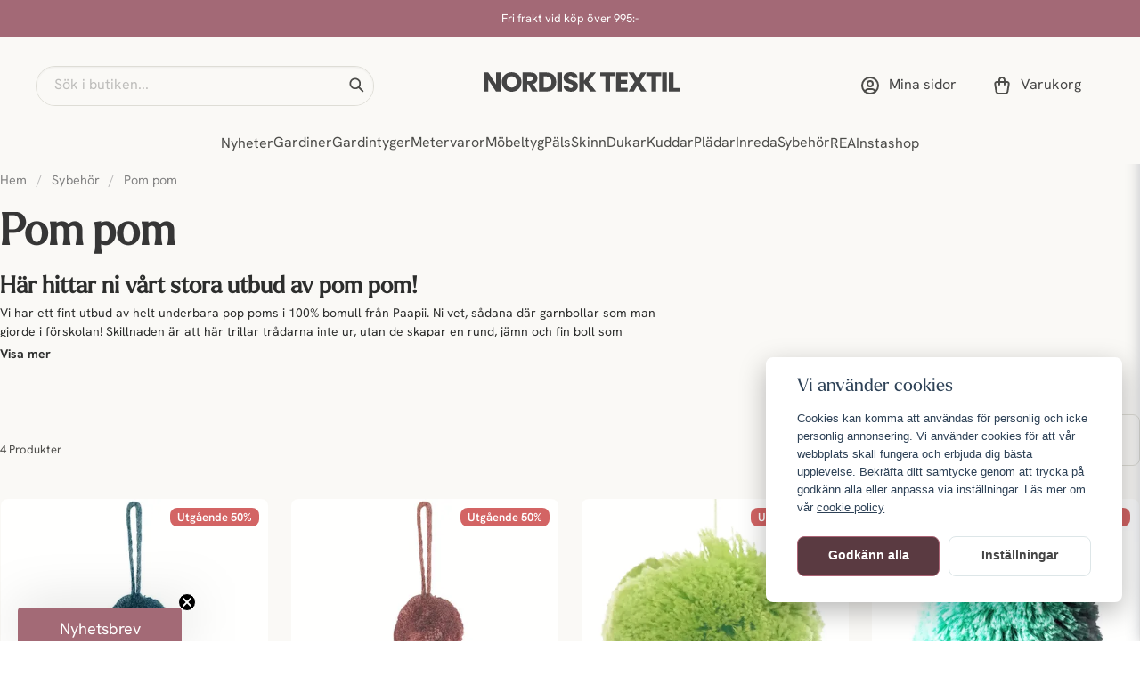

--- FILE ---
content_type: text/html; charset=UTF-8
request_url: https://nordisktextil.se/sv/categories/pom-pom
body_size: 55476
content:
<!DOCTYPE html>
<html lang="sv">

<!--

  ,****************,
 ********************
**/   __  _ _  _   \**
**   //\\// \\//    **
**   EHANDEL //     **
**\                /**
 ********************
  `****************`

LEVERERAT AV
NY EHANDEL | https://www.nyehandel.se

VISIT IP: 172.31.20.7
Datum/Tid: 2026-01-18 11:22:43

-->

<head>
    <meta charset="utf-8">
<meta http-equiv="X-UA-Compatible" content="IE=edge">
<meta name="viewport" content="width=device-width, initial-scale=1, maximum-scale=1, user-scalable=0">
<meta name="csrf-token" content="E3zBpeVjBsIvDwn46VinoHIMs2ZJrbXx03RJDy34">

<link rel="manifest" href="/manifest.json" crossorigin="use-credentials">

    <link rel="icon" href="https://d3dnwnveix5428.cloudfront.net/store_3f0975cf-5f04-4948-bde3-854a3aa8ff47/images/YM6T0olZZDUbkHVpYQRm4Vn8uQBBwwUAsyCIMTt0.png"/>
    


    <title>Pom-pom till dekoration på mössor- nordisktextil.se</title>
    <meta name="title" content="Pom-pom till dekoration på mössor- nordisktextil.se">
    <meta property="og:title" content="Pom-pom till dekoration på mössor- nordisktextil.se">
    <meta property="twitter:title" content="Pom-pom till dekoration på mössor- nordisktextil.se">
    <meta property="twitter:card" content="summary">
    <meta name="description" content="Här hittar ni vårt stora utbud av pom pom!
Köp pom-poms till dekoration på mössor hos nordisktextil.se">
    <meta property="og:description" content="Här hittar ni vårt stora utbud av pom pom!
Köp pom-poms till dekoration på mössor hos nordisktextil.se">
    <meta property="og:site_name" content="Nordisk Textil AB">
    <meta name="author" content="Nordisk Textil AB">
    <meta property="og:logo" content="https://d3dnwnveix5428.cloudfront.net/store_3f0975cf-5f04-4948-bde3-854a3aa8ff47/images/LrH0VF7zJnpM5vYWfIpWYXtzCbtqyxPJ4ncRqbfi.png">
    <meta name="image" content="">
    <meta property="og:image" content="">
    <meta property="twitter:image" content="">
    <meta property="og:url" content="https://nordisktextil.se/sv/categories/pom-pom">
    <meta property="og:type" content="product.group">

    <link rel="canonical" href="https://nordisktextil.se/sv/categories/pom-pom" />
    <link rel="apple-touch-icon" sizes="180x180" href="https://cdn.nordisktextil.se/[base64]" />
    <link rel="icon" sizes="192x192" type="image/png" href="https://cdn.nordisktextil.se/[base64]" />
    <link rel="icon" sizes="96x96" type="image/png" href="https://cdn.nordisktextil.se/[base64]" />
    <link rel="icon" sizes="32x32" type="image/png" href="https://cdn.nordisktextil.se/[base64]" />
    <link rel="icon" sizes="16x16" type="image/png" href="https://cdn.nordisktextil.se/[base64]" />





    <script type="text/javascript" async="" src="https://static.klaviyo.com/onsite/js/klaviyo.js?company_id=USiKGd"></script>
<script type="text/javascript">
    !function(){if(!window.klaviyo){window._klOnsite=window._klOnsite||[];try{window.klaviyo=new Proxy({},{get:function(n,i){return"push"===i?function(){var n;(n=window._klOnsite).push.apply(n,arguments)}:function(){for(var n=arguments.length,o=new Array(n),w=0;w<n;w++)o[w]=arguments[w];var t="function"==typeof o[o.length-1]?o.pop():void 0,e=new Promise((function(n){window._klOnsite.push([i].concat(o,[function(i){t&&t(i),n(i)}]))}));return e}}})}catch(n){window.klaviyo=window.klaviyo||[],window.klaviyo.push=function(){var n;(n=window._klOnsite).push.apply(n,arguments)}}}}();
    if (typeof klaviyo != 'undefined') {
        klaviyo.push(['identify', {'email' : ""}]);
    }

</script>
<script>
    // Consent Mode prep
    window.dataLayer = window.dataLayer || [];
    function gtag(){dataLayer.push(arguments);}

    if(localStorage.getItem('consentMode') === null){

        const consentMode = {
            'functionality_storage': 'granted',
            'ad_storage': 'denied',
            'ad_user_data': 'denied',
            'ad_personalization': 'denied',
            'analytics_storage': 'denied'
        };
        localStorage.setItem('consentMode', JSON.stringify(consentMode));
        gtag('consent', 'default', consentMode);
        window.dataLayer.push({
            'event': 'cookie_consent_update',
            'value': JSON.parse(localStorage.getItem('consentMode')),
        })
    } else {
        gtag('consent', 'default', JSON.parse(localStorage.getItem('consentMode')));

        window.dataLayer.push({
            'event': 'cookie_consent_update',
            'value': JSON.parse(localStorage.getItem('consentMode')),
        })
    }
</script>

    <script async src="https://www.googletagmanager.com/gtag/js?id=G-KQJ2P61PFP"></script>
    <script>
        window.dataLayer = window.dataLayer || [];
        function gtag(){dataLayer.push(arguments);}
        gtag('js', new Date());

        gtag('config', 'G-KQJ2P61PFP' , {'allow_enhanced_conversions':true});
        gtag('set', 'url_passthrough', true);
        gtag('set', 'ads_data_redaction', true);
    </script>


    <!-- Google Tag Manager -->
    <script>(function(w,d,s,l,i){w[l]=w[l]||[];w[l].push({'gtm.start':
                new Date().getTime(),event:'gtm.js'});var f=d.getElementsByTagName(s)[0],
            j=d.createElement(s),dl=l!='dataLayer'?'&l='+l:'';j.async=true;j.src=
            'https://www.googletagmanager.com/gtm.js?id='+i+dl;f.parentNode.insertBefore(j,f);
        })(window,document,'script','dataLayer', 'GTM-PBZDVDF');</script>
    <!-- End Google Tag Manager -->



    <script>
        !function(f,b,e,v,n,t,s)
        {if(f.fbq)return;n=f.fbq=function(){n.callMethod?
            n.callMethod.apply(n,arguments):n.queue.push(arguments)};
            if(!f._fbq)f._fbq=n;n.push=n;n.loaded=!0;n.version='2.0';
            n.queue=[];t=b.createElement(e);t.async=!0;
            t.src=v;s=b.getElementsByTagName(e)[0];
            s.parentNode.insertBefore(t,s)}(window, document,'script',
            'https://connect.facebook.net/en_US/fbevents.js');
        fbq('init', 391144077898705);
    </script>



<style>
	@import url("https://use.typekit.net/gyl8sxl.css");
</style>


<script type="text/javascript">
	(function() {
				var aws = document.createElement('script');
				aws.type = 'text/javascript';
				if (typeof(aws.async) != "undefined") {aws.async = true; }
				aws.src = 'https://d1pna5l3xsntoj.cloudfront.net/scripts/company/awAddGift.js#6F0D95FE65AD3023A43759F2E9592F04';
				var s = document.getElementsByTagName('script')[0];
				s.parentNode.insertBefore(aws, s);
	})();
</script>

<script src="https://cert.tryggehandel.net/js/script.js?id=e6f3c394-15c3-4ec3-b1cd-d319a978ba16" defer async></script>
<script defer id="pertentoScript" src="https://app.pertento.ai/pertentoRuntime5.js?website-id=4101"></script>
<script type="text/javascript" async="" src="https://static.klaviyo.com/onsite/js/klaviyo.js?company_id=USiKGd">
</script>

    <script type="application/ld+json">{"WebSite":{"@context":"https:\/\/schema.org","@type":"WebSite","url":"https:\/\/nordisktextil.se","potentialAction":{"@type":"SearchAction","target":{"@type":"EntryPoint","urlTemplate":"https:\/\/nordisktextil.se\/sv\/search?query={search_term_string}"},"query-input":"required name=search_term_string"}},"Organization":{"@context":"https:\/\/schema.org","@type":"Organization","url":"https:\/\/nordisktextil.se","logo":"https:\/\/d3dnwnveix5428.cloudfront.net\/store_3f0975cf-5f04-4948-bde3-854a3aa8ff47\/images\/LrH0VF7zJnpM5vYWfIpWYXtzCbtqyxPJ4ncRqbfi.png"},"BreadcrumbList":{"@context":"https:\/\/schema.org","@type":"BreadcrumbList","itemListElement":[{"@type":"ListItem","position":1,"item":{"@id":"https:\/\/nordisktextil.se\/sv\/categories\/sybehor","name":"Sybehör","image":null}},{"@type":"ListItem","position":2,"item":{"@id":"https:\/\/nordisktextil.se\/sv\/categories\/pom-pom","name":"Pom pom","image":null}}]}}</script>

    <link rel="stylesheet" href="/themes/foundation/css/foundation.css?id=f856d9d4af1189e7c0d68b318b1bf59f">

    <link rel="stylesheet" href="https://cdn.jsdelivr.net/gh/lipis/flag-icons@7.0.0/css/flag-icons.min.css" />

    
    <script src="https://www.google.com/recaptcha/api.js?hl=sv" async defer></script>

    <style type="text/css" id="nyts">
        :root{ --primary-color:#171717;--body-background:#FAF9F6;--text-color:#2D2E2D;--title-color:#2D2E2D;--body-font-family:hanken-grotesk, Arial, Helvetica, sans-serif;--title-font-family:larken, Georgia, serif;--body-font-size:1em;--topbar-height:42px;--topbar-background:#A36976;--topbar-color:#FFFFFE;--topbar-font-size:0.7em;--topbar-usp-icon-color:#4c9a68;--announcement-background:#ad6576;--announcement-color:#fff;--announcement-action-background:#fff;--announcement-action-color:#000;--announcement-font-size:1em;--announcement-padding:10px;--header-height:184px;--header-height-touch:110px;--header-background:#FAF9F6;--header-background-touch:#FAF9F6;--header-icon-color:#4D4D4A;--header-icon-color-touch:#4D4D4A;--header-cart-badge-background:#5f946c;--header-cart-badge-color:#FFFFFE;--header-brand-image-max-width:257px;--header-brand-image-max-height:90px;--header-brand-image-max-width-touch:180px;--header-brand-image-max-height-touch:65px;--campaign-bar-background:#f5f5f5;--campaign-bar-color:#454545;--campaign-bar-font-size:1em;--campaign-bar-justify:center;--campaign-bar-font-weight:normal;--campaign-bar-padding:10px;--header-icon-size:24px;--header-icon-size-touch:24px;--navbar-color:#4D4D4A;--navbar-background:#FAF9F6;--navbar-hover-background:#FAF9F6;--navbar-hover-color:#4D4D4A;--navbar-dropdown-background:#FAF9F6;--navbar-dropdown-color:#66635E;--navbar-justify:center;--breadcrumb-background:#FAF9F6;--breadcrumb-color:#828282;--breadcrumb-color-hover:#a9a9a9;--breadcrumb-font-size:0.9em;--breadcrumb-justify:flex-start;--category-description-background:#FAF9F6;--category-description-color:#2D2E2D;--product-box-border-radius:8px;--product-box-border-color:transparent;--product-box-border-size:1px;--product-box-padding:0;--product-box-text-align:none;--product-list-buy-button-background:transparent;--product-list-buy-button-border-color:#E3E6E3;--product-list-buy-button-color:#2D2E2D;--product-box-image-object-fit:contain;--button-buy-background:#729E7C;--button-buy-color:#FFFFFE;--button-border-radius:8px;--checkout-button-background:#729E7C;--checkout-button-border-color:#729E7C;--checkout-button-color:#FFFFFE;--secondary-button-background:#FFFFFF;--secondary-button-border-color:#DDE6E8;--secondary-button-color:#454545;--primary-button-background:#ad6576;--primary-button-border-color:#ad6576;--primary-button-color:#fff;--search-box-color:#2D2E2D;--search-box-border-radius:50px;--search-box-border-size:1px;--search-box-border-color:#DEDDD6;--search-box-background:#FAF9F6;--search-box-width:380px;--search-box-height:45px;--search-box-icon-color:#2D2E2D;--search-box-dropdown-background:#FFFFFE;--search-box-dropdown-hover-background:#FFFFFE;--search-box-dropdown-color:#2D2E2D;--tag-border-radius:8px;--tag-background:#F8F0E9;--tag-border-color:#F8F0E9;--tag-color:#744B54;--tag-font-size:14px;--pagination-border-radius:8px;--pagination-border-color:#F8F0E9;--pagination-background:#F8F0E9;--pagination-color:#5A3A41;--pagination-current-border-color:#5A3A41;--pagination-current-background:#5A3A41;--pagination-current-color:#FFFFFE;--footer-background:#94606B;--footer-color:#E2D1D5;--footer-title-color:#FFFFFE;--footer-link-color:#E2D1D5;--footer-top-bottom-space:48px;--footer-link-color-hover:#2D2E2D;--checkout-background:#FAF9F6;--checkout-header-background:#FAF9F6;--checkout-header-color:#4D4D4A;--checkout-header-height:80px;--checkout-header-height-touch:65px;--progressbar-height:16px;--progressbar-border-radius:6px;--progressbar-background:#e4e4e4;--progressbar-color:#2D2E2D;--progressbar-border-color:transparent;--flex-grid-width:12px;--mobile-tabs-background:#F8F0E9;--mobile-tabs-color:#4D4D4A;--mobile-tabs-active-background:#FAF9F6;--mobile-tabs-active-color:#4D4D4A;--mobile-sub-title-background:#FAF9F6;--mobile-sub-title-color:#4D4D4A;--mobile-sub-show-all-background:#FAF9F6;--mobile-sub-show-all-color:#4D4D4A;--mobile-go-back-background:#FAF9F6;--mobile-go-back-color:#4D4D4A; }:root {	--alto: #dbdbdb;	--green-alt: #8DD573;	--yellow-alt: #F7BB72;	--grey-alt: #B5B5B5;	--green: #729E7C;	--green-hover: #6AA477;	--green-badge: #5f946c;	--accent: #F8F0E9;	--accent-hover: #F4DCD2;	--campaign: #D36464;	--white-50: #FFFFFE;	--white-100: #FFFFFC;	--greige-50: #FEFEFD;	--greige-200: #FAF9F6;	--greige-300: #F8F7F2;	--greige-500: #F4F3EB;	--greige-600: #DEDDD6;	--greige-800: #868681;	--greige-900: #4D4D4A;	--grey-500: #E3E6E3;	--grey-600: #CFD1CF;	--grey-800: #7D7F7D;	--grey-900: #2D2E2D;	--red-100: #E2D1D5;	--red-400: #B58791;	--red-500: #A36976;	--red-600: #94606B;	--red-700: #744B54;	--red-800: #5A3A41;	--red-900: #442C32;	--yellow-50: #FEFDFC;	--yellow-600: #DED6CC;	--yellow-900: #66635E;	--border-radius: 8px;	--primary-color: #171717;	--body-background: var(--greige-200);	--text-color: var(--grey-900);	--title-color: var(--grey-900);	--body-font-family: hanken-grotesk, Arial, Helvetica, sans-serif;	--title-font-family: larken, Georgia, serif;	--topbar-background: var(--red-500);	--topbar-color: var(--white-50);	--header-background: var(--greige-200);	--header-background-touch: var(--greige-200);	--header-icon-color: var(--greige-900);	--header-icon-color-touch: var(--greige-900);	--header-cart-badge-background: var(--green-badge);	--header-cart-badge-color: var(--white-50);	--navbar-color: var(--greige-900);	--navbar-background: var(--greige-200);	--navbar-hover-background: var(--greige-200);	--navbar-hover-color: var(--greige-900);	--navbar-dropdown-background: var(--greige-200);	--navbar-dropdown-color: var(--yellow-900);	--navbar-dropdown-hover-background: var(--greige-200);	--navbar-dropdown-hover-color: var(--greige-900);	--breadcrumb-background: var(--greige-200);	--category-description-background: var(--greige-200);	--category-description-color: var(--grey-900);	--product-box-border-radius: var(--border-radius);	--product-box-padding: 0;	--sale-color: var(--campaign);	--ribbon-sale-background: var(--campaign);	--ribbon-news-background: var(--greige-500);	--ribbon-news-color: var(--grey-900);	--product-list-buy-button-background: transparent;	--product-list-buy-button-border-color: var(--grey-500);	--product-list-buy-button-color: var(--grey-900);	--button-buy-background: var(--green);	--button-buy-color: var(--white-50);	--button-border-radius: var(--border-radius);	--checkout-button-background: var(--green);	--checkout-button-border-color: var(--green);	--checkout-button-color: var(--white-50);	--search-box-color: var(--grey-900);	--search-box-border-radius: 50px;	--search-box-border-size: 1px;	--search-box-border-color: var(--greige-600);	--search-box-background: var(--greige-200);	--search-box-width: 380px;	--search-box-height: 45px;	--search-box-icon-color: var(--grey-900);	--search-box-dropdown-background: var(--white-50);	--search-box-dropdown-hover-background: var(--white-50);	--search-box-dropdown-color: var(--grey-900);	--tag-border-radius: var(--border-radius);	--tag-background: var(--accent);	--tag-border-color: var(--accent);	--tag-color: var(--red-700);	--tag-font-size: 14px;	--pagination-border-radius: var(--border-radius);	--pagination-border-color: var(--accent);	--pagination-background: var(--accent);	--pagination-color: var(--red-800);	--pagination-current-border-color: var(--red-800);	--pagination-current-background: var(--red-800);	--pagination-current-color: var(--white-50);	--footer-background: var(--red-600);	--footer-color: var(--red-100);	--footer-title-color: var(--white-50);	--footer-link-color: var(--red-100);	--footer-top-bottom-space: 48px;	--checkout-background: var(--greige-200);	--checkout-header-background: var(--greige-200);	--checkout-header-color: var(--greige-900);	--checkout-header-height: 80px;	--checkout-header-height-touch: 65px;	--flex-grid-width: 12px;	--mobile-tabs-background: var(--accent);	--mobile-tabs-color: var(--greige-900);	--mobile-tabs-active-background: var(--greige-200);	--mobile-tabs-active-color: var(--greige-900);	--mobile-sub-title-background: var(--greige-200);	--mobile-sub-title-color: var(--greige-900);	--mobile-sub-show-all-background: var(--greige-200);	--mobile-sub-show-all-color: var(--greige-900);	--mobile-go-back-background: var(--greige-200);	--mobile-go-back-color: var(--greige-900);}.product-page .product-detail__information .product-meta #product-sku::before {	content: "Art nr: ";	font-weight: bold;	margin-right: 4px;}#hr-search-input:focus-visible,#search-input:focus-visible {	outline: none !important;}.is-multicolor {	/* background: radial-gradient(circle, #ff0000, #ff9900, #ffff00, #33cc33, #3399ff, #6600cc) !important; */	background: conic-gradient(red,			yellow,			lime,			cyan,			blue,			magenta,			red) !important;}/* search */.store-search .store-search__dropdown .inner-dropdown .dropdown-right .dropdown-view-all a:hover,.store-search .store-search__dropdown .inner-dropdown .dropdown-right .dropdown-view-all,.store-search .store-search__dropdown .inner-dropdown .dropdown-left,.store-search .store-search__dropdown .inner-dropdown .dropdown-right {	background: var(--body-background);}.store-search .store-search__dropdown .inner-dropdown .dropdown-left {	background: #f6f4ee;}.store-search .search-field .input,.search-field input.input::placeholder,input,input::placeholder {	font-family: var(--body-font-family) !important;}.store-search .store-search__dropdown .image img {	width: auto;	mix-blend-mode: multiply;	max-height: 64px;	aspect-ratio: 1/1;	margin-inline: auto;}.store-search .store-search__dropdown .inner-dropdown .dropdown-right ul li a .image {	width: 64px;}html {	scroll-behavior: smooth;}.products>* {	padding: 24px 12px;}.show {	display: block !important;}.hide {	display: none !important;}body.header-fixed-shrinked header {	height: unset;}@media screen and (min-width: 1200px) {	.container:not(.is-max-desktop):not(.is-max-widescreen) {		max-width: 1300px;	}}@media screen and (min-width: 1024px) {	.container {		max-width: unset;	}}body .main-wrapper main {	margin-top: 185px;	padding: 0;}body .main-wrapper main.store-main .store-startpage .section {	padding: 72px 40px 0;}body .main-wrapper main.store-main .store-startpage {	padding: 0;}body main.store-main:not(main.store-main:has(> .store-startpage)),body .main-wrapper main.store-main:has(> div.store-page),body .main-wrapper main.store-main:has(> article.category-description),body .main-wrapper main.store-main:has(> div.product-wrapper) {	padding: 30px 56px;}body .main-wrapper main.store-main .store-startpage .template-components__product-list .section {	padding: 72px 0 0 40px;}body .main-wrapper main.store-main .store-startpage .template-components__category-boxes .section:has(.category__world),body .main-wrapper main.store-main .store-startpage .template-components__product-list .section:has(> #pl-6175) {	padding: 72px 0 16px 40px;	/*pl-6185*/}@media screen and (max-width: 1023px) {	.breadcrumb {		font-size: 13px;		padding-left: 0;		padding-right: 0;	}	body .main-wrapper main {		margin-top: 110px;	}	body main.store-main:not(main.store-main:has(>.store-startpage)),	body .main-wrapper main.store-main:has(> div.store-page),	body .main-wrapper main.store-main:has(> article.category-description),	body .main-wrapper main.store-main:has(> div.product-wrapper) {		padding: 0 32px;	}	body .main-wrapper main.store-main .store-startpage .section {		padding: 72px 32px 0;	}	body .main-wrapper main.store-main .store-startpage .template-components__product-list .section {		padding: 32px 0 0 32px;	}	body .main-wrapper main.store-main .store-startpage .template-components__benefit-boxes .section:has(.custom__benefits--box) {		padding: 40px 0 0;	}	body .main-wrapper main.store-main .store-startpage .template-components__category-boxes .section:has(.category__world),	body .main-wrapper main.store-main .store-startpage .template-components__product-list .section:has(> #pl-6175) {		/*pl-6185*/		padding: 72px 0 16px 32px;	}}@media screen and (max-width: 768px) {	body main.store-main:not(main.store-main:has(>.store-startpage)),	body .main-wrapper main.store-main:has(> div.store-page),	body .main-wrapper main.store-main:has(> article.category-description),	body .main-wrapper main.store-main:has(> div.product-wrapper) {		padding: 0 16px;	}	body .main-wrapper main.store-main .store-startpage .section {		padding: 48px 16px 0;	}	body .main-wrapper main.store-main .store-startpage .template-components__product-list .section {		padding: 40px 0 0 16px;	}	body .main-wrapper main.store-main .store-startpage .template-components__category-boxes .section:has(.category__world),	body .main-wrapper main.store-main .store-startpage .template-components__product-list .section:has(> #pl-6185) {		padding: 48px 0 16px 16px;	}}/* store-page */.template-components__text-editor .section {	padding: 40px 0 16px;}.template-components__text-editor h1 {	font-family: var(--title-font-family);	font-size: 49px;	font-style: normal;	font-weight: 400;	line-height: 100%;	margin-bottom: 16px;}.template-components__text-editor p {	font-size: 14px;	font-style: normal;	font-weight: 400;	line-height: 150%;}@media screen and (max-width: 1023px) {	.template-components__text-editor .section {		padding: 16px 0 16px;	}	.template-components__text-editor h1 {		font-size: 25px;		line-height: 140%;	}}/* PDP */.custom__features {	display: none;}.product-accessories .accessory .product-list-card__content .details__action .price {	font-size: 16px;	font-weight: 400;	line-height: 140%;}.wrap .stock-price .price .sales-unit {	font-size: 19px;	font-weight: 400;	line-height: 140%;}.product-page .section {	padding: 0;}.product-page .product-detail__information .title {	font-size: 49px;	font-style: normal;	font-weight: 400;	line-height: 100%;	margin-bottom: 8px;}.product-page .product-detail__information .product-meta a img {	mix-blend-mode: darken;}.product-page .product-image-slider__slides .slide a img {	width: 100%;	left: unset;	top: unset;	transform: unset;	border-radius: var(--border-radius);}.product-page .product-image-slider__thumbnails {	margin-top: 16px;}.wrap {	display: flex;	gap: 12px;	align-items: center;}.wrap .rating .count {	text-decoration: underline;}.wrap #product-price {	font-size: 19px;	font-style: normal;	font-weight: 400;	line-height: 140%;}.product-page .product-detail__information .short-description {	margin: 16px 0;}.product-page .product-detail__information .short-description a::before {	content: "";}.product-page .product-detail__information .short-description a {	font-size: 14px;	font-style: normal;	font-weight: 400;	line-height: 150%;}.custom__collections .collection-carousel .flickity-viewport .flickity-slider {	overflow-x: scroll;	height: 150%;}.custom__collections .collection-carousel {	background: unset;}.custom__collections .collection-carousel .collection-carousel-cell__image,.custom__collections .collection-carousel .collection-carousel-cell__image a,.custom__collections .collection-carousel .collection-carousel-cell__image img {	border-radius: inherit;}.custom__collections .collection-carousel .collection-carousel-cell {	border-radius: 50%;	height: 56px;	width: 56px;	padding: 3px;	transition: all .1s ease-in;}.custom__collections .collection-carousel .collection-carousel-cell:hover {	border-color: var(--greige-900);}.custom__collections .flickity-button {	display: none;}.custom__collections .product-collection h3 {	font-size: 14px;	font-style: normal;	font-weight: 400;	line-height: 150%;}.product-accessories {	margin-top: 40px;}.product-page .product-detail__information .product-accessories .accessory {	border-bottom: 0;}.product-page-lists__similar-products .container h2,.product-page .product-information .related-categories h3,.product-page .product-detail__information .product-accessories h3 {	border-bottom: 0;	font-size: 25px;	font-style: normal;	font-weight: 400;	line-height: 140%;	padding: 0;	margin-bottom: 16px;}.product-page .product-accessories h3 {	border: 0;	font-size: 25px;	font-style: normal;	font-weight: 400;	line-height: 140%;}.buy-form__controls .field.has-addons .control {	height: 100%;}.buy-form__controls .field.has-addons .control,.product-accessories .accessory .product-list-card__content {	display: flex;	align-items: center;}.product-accessories__items .accessory .product-list-card {	gap: 16px;	position: relative;}.product-accessories__items .accessory .product-list-card .product-list-card__image {	border-radius: 8px;	width: 120px;	height: 120px;	flex: 0 1 120px}.product-accessories__items .accessory .product-list-card .product-list-card__image .ratio {	width: 100%;	height: 100%;	display: flex;	justify-content: center;	align-items: center}.product-accessories__items .accessory .product-list-card .product-list-card__image .ratio img {	mix-blend-mode: darken;	max-width: 100%;	max-height: 100%;	border-radius: var(--border-radius);}.product-accessories .accessory .product-list-card__content .details {	flex-direction: column;	gap: 12px;}.product-accessories .accessory .product-list-card__content .details__text {	width: 100%;}.product-accessories .accessory .product-list-card__content .details__text>a {	display: flex;	flex-direction: column-reverse;}.product-accessories .accessory .product-list-card__content .details__action {	width: 100%;	margin-left: 0;	flex-direction: row;	gap: 16px;	align-items: center;	justify-content: space-between;}.product-accessories .accessory .product-list-card__content .details__text .name {	font-family: var(--body-font-family);	font-size: 16px;	font-style: normal;	font-weight: 400;	line-height: 140%;}.product-accessories .accessory .product-list-card__content .details__text .primary-category {	color: var(--greige-800);	font-size: 13px;	font-style: normal;	font-weight: 400;	line-height: 150%;	text-transform: capitalize;}.product-accessories .accessory .product-list-card__content .details__action .buy-controls .buy-form {	position: absolute;	bottom: 20px;}.product-accessories .accessory .product-list-card__content .details__action .buy-controls .button {	padding: 16px 24px;	border-radius: 25px;	background-color: transparent;	border-color: var(--grey-500);	height: unset;	color: var(--greige-900);	font-size: 16px;	font-style: normal;	font-weight: 400;	line-height: normal;}.product-accessories .accessory .product-list-card__content .details__action .buy-controls .button:hover {	background-color: transparent;	border-color: var(--grey-500);	color: var(--greige-900);}.product-accessories .accessory .product-list-card__content .details__action .buy-controls .button::before {	content: "";	background-image: url(https://nyehandel-storage.s3.eu-north-1.amazonaws.com/store_3f0975cf-5f04-4948-bde3-854a3aa8ff47/files/media/new-assets/basket-add.svg);	background-repeat: no-repeat;	background-size: contain;	background-position: center;	width: 20px;	height: 20px;	margin-right: 8px;}.product-page .buy {	text-transform: unset;}.meta-usp-buy-container .buy-form__controls {	display: grid;	grid-template-columns: repeat(2, 1fr);	gap: 8px;}.meta-usp-buy-container .buy-form__controls .field {	margin: 0;	border: 1px solid var(--greige-600);	border-radius: var(--border-radius);	height: 56px;}.meta-usp-buy-container .buy-form__controls .field .control:first-child,.meta-usp-buy-container .buy-form__controls .field .control:last-child {	width: 25%;}.meta-usp-buy-container .buy-form__controls .field .control:nth-child(2) {	width: 50%;}.meta-usp-buy-container .buy-form__controls .field .control:nth-child(2) .input {	font-size: 16px;}.meta-usp-buy-container .buy-form__controls .field .control .button,.meta-usp-buy-container .buy-form__controls .field .control .input {	height: 100%;	width: 100%;	border: 0;	box-shadow: none;	font-size: 24px;	font-weight: 400;}.pdp__wrap--ups-feat {	margin: 32px 0 16px;}@media screen and (max-width: 400px) {	.pdp__wrap--ups-feat {		gap: 16px;	}}.product-page .product-detail__information .featured-properties {	margin: 0;	list-style: none;	display: flex;	gap: 8px;	flex-wrap: wrap;}.product-page .product-detail__information .featured-properties li {	border-radius: 16px;	border: 1px solid var(--alto);	padding: 6px 16px;}.custom-product-usp ul {	display: flex;	flex-direction: column;	gap: 8px;}.custom-product-usp ul li {	display: flex;	align-items: center;	gap: 8px;	color: var(--greige-900);	font-size: 14px !important;	font-style: normal;	font-weight: 400;	line-height: 150%;}.accordion {	border: 0;}.accordion .accordion-item:first-child {	border-top: 1px solid var(--border-color);}.accordion .accordion-item,.accordion .accordion-item:last-child {	border-bottom: 1px solid var(--border-color);}.accordion button.accordion-button {	background-color: transparent;	font-size: 16px;	font-style: normal;	font-weight: 600;	line-height: 140%;	color: var(--primary-color) !important;}.readmore .readmore__toggle {	text-align: left;	font-size: 14px;}.readmore .readmore__toggle::before {	display: none;}.product-description h3 {	font-family: var(--body-font-family);	font-size: 16px;	font-style: normal;	font-weight: 600;	line-height: 24px;}.product-properties__table tr:nth-of-type(2n+1) {	background-color: var(--greige-600);}.product-properties__head,.table {	background-color: transparent;}.question-listing .question-listing-content__question {	background: transparent;}.accordion a.accordion-button .icon {	border: 0;}.product-page .product-information {	gap: 75px;}.product-page-lists__recently-visited-products h2 {	font-size: 39px;	font-style: normal;	font-weight: 400;	line-height: 100%;	margin-bottom: 24px;}.product-card__image .buy-more-pay-less {	text-align: center;}@media screen and (max-width: 1150px) {	.product-accessories .accessory .product-list-card__content .details__action .buy-controls .button {		text-indent: -9999px;		padding: 12px;	}	.product-accessories .accessory .product-list-card__content .details__action .buy-controls .button::before {		margin-right: 0;	}}@media screen and (max-width: 1023px) {	.product-page-lists__recently-visited-products h2 {		line-height: 140%;		font-size: 25px;	}	#product-page .product-page-lists__similar-products .product-card .buy-controls {}	.product-page .product-detail__information .title {		font-size: 31px;		line-height: 120%;	}	.product-page .product-information {		flex-direction: column;		gap: 56px;	}}@media screen and (max-width: 768px) {	.meta-usp-buy-container .buy-form__controls {		grid-template-columns: repeat(1, 1fr);	}	.meta-usp-buy-container .buy-form__controls .action {		height: 56px;	}}/* category page */.category-description {}#te-5585 h1,.category-description h1 {	font-size: 49px;	font-style: normal;	font-weight: 400;	line-height: 100%;	margin-bottom: 16px;}.category-description .readmore__content {	max-width: 740px;}.category-description .readmore__content p {	font-size: 14px;	font-style: normal;	font-weight: 400;	line-height: 150%;}section.main-container.has-sidebar .main-content {	padding: 0;	width: 100%;}section.main-container.has-sidebar .aside,#te-5585 .readmore .readmore__toggle::before,.category-description .readmore .readmore__toggle::before {	display: none;}article.category-description a,#te-5585 .readmore .readmore__toggle {	text-decoration: underline;	font-weight: 400;	text-align: center;}.product-information div .related-categories .tags,section.main-container.has-sidebar .main-content section .tags {	gap: 8px;	margin-bottom: 24px;}.product-information div .related-categories .tags .tag,section.main-container.has-sidebar .main-content section .tags .tag {	margin: 0;	font-weight: 600;	line-height: 150%;	padding: 16px;	height: unset;}.product-page .product-information .related-categories .tags .tag {	font-size: 14px;}.category-sort {	margin: 24px 0;}.product-filter-item input[type="checkbox"] {	accent-color: var(--grey-900);}.category-sort .product-filter__filters__filter .product-filter-button {	background-color: var(--red-800);	border-radius: var(--border-radius);	height: unset;	padding: 16px 48px;}.category-sort .mobile-filter {	display: flex;	gap: calc(50% - 125px);	width: 100%;}.category-sort .filters__counter {	color: var(--greige-900);	font-size: 13px;	font-style: normal;	font-weight: 400;	line-height: 150%;	display: flex;	align-items: flex-end;}.button .icon:last-child:not(:first-child),.product-filter__filters__filter button span.icon {	margin: 0;}.product-filter-button .icon .fa-filter::before {	content: "";	width: 20px;	height: 20px;	background-repeat: no-repeat;	background-size: contain;	background-position: center;	display: inline-block;	background-image: url(https://nyehandel-storage.s3.eu-north-1.amazonaws.com/store_3f0975cf-5f04-4948-bde3-854a3aa8ff47/files/media/new-assets/filter.svg)}.sort-control .sort-button .dropdown-trigger .button {	background-color: transparent;	border-color: var(--greige-600);	padding: 16px 48px;	height: unset;}.sort-control .sort-button .dropdown-trigger .button .icon:first-child {	display: none;}.load-more-products button {	background: var(--pagination-background);	border-color: var(--pagination-border-color);	color: var(--pagination-color);}.load-more-products button:hover {	background: var(--pagination-background);	border-color: #b5b5b5;	color: var(--pagination-color);}@media screen and (max-width: 1023px) {	#te-5585 h1,	.category-description h1 {		font-size: 25px;		line-height: 140%;	}	section.main-container.has-sidebar .main-content section .tags {		flex-wrap: nowrap;		scrollbar-width: none;		overflow: auto;		padding: 4px 0;	}}@media screen and (max-width: 768px) {	.category-sort {		margin: 24px 0 46px;		position: relative;	}	.category-sort .filters__counter {		position: absolute;		bottom: -40px;		left: 50%;		transform: translateX(-50%);	}	.category-sort .product-filter__filters__filter .product-filter-button,	.sort-control .sort-button .dropdown-trigger .button {		padding: 8px 16px;	}}/* category__world */.category__world h2 {	font-size: 39px;	line-height: 100%;	font-weight: 400;	margin-bottom: 24px;}.category__world .category-boxes-columns {	margin: 0;	flex-wrap: nowrap;	width: 100%;	overflow-x: scroll;	gap: 24px;	scrollbar-width: none;	scroll-snap-type: x mandatory;}.category__world .category-boxes-columns::-webkit-scrollbar {	display: none;}.category__world .category-boxes-columns__column {	padding: 0;	border: 0;	background: linear-gradient(180deg, rgba(45, 46, 45, 0) 0%, rgba(45, 46, 45, 1) 100%);}.category__world .category-boxes-columns__column__content__title {	color: var(--greige-50);	font-size: 14px;	font-style: normal;	font-weight: 400;	line-height: 120%;	letter-spacing: 1.4px;	text-transform: uppercase;	margin-bottom: 8px;}.category-boxes-columns.has-text-inside .category-boxes-columns__column .category-boxes-columns__column__content p {	text-shadow: none;}.category__world .category-boxes-columns.has-text-inside .category-boxes-columns__column .category-boxes-columns__column__content h3 {	color: var(--greige-50);	font-size: 31px;	font-style: normal;	font-weight: 400;	line-height: 120%;	text-overflow: initial;	white-space: preserve;	margin-bottom: 16px;	text-shadow: none;}.category__world .category-boxes-columns.has-text-inside .category-boxes-columns__column .category-boxes-columns__column__content p:last-of-type {	padding: 16px 24px;	background-color: var(--white-100);	border-radius: var(--border-radius);	color: var(--grey-900);	text-align: center;	font-size: 16px;	font-style: normal;	font-weight: 400;	line-height: normal;}.category__world .category-boxes-columns.has-text-inside .category-boxes-columns__column .category-boxes-columns__column__content {	justify-content: flex-end;	align-items: flex-start;	padding: 24px 16px;}.category__world .category-boxes-columns.has-4>* {	margin: 0;	min-width: 280px;	scroll-snap-align: start;	border-radius: var(--border-radius);}@media screen and (max-width: 1023px) {	.category__world h2 {		font-size: 25px;		line-height: 140%;	}	.category__world .category-boxes-columns {		gap: 16px;	}	.category__world .category-boxes-columns.has-text-inside .category-boxes-columns__column .category-boxes-columns__column__content span {		font-size: 14px;	}	.category__world .category-boxes-columns.has-4>* {		min-width: 260px;	}	.category__world .category-boxes-columns__column {		height: 415px !important;	}}/* produkt kort */.product-page .product-detail__information .variants .field .label {	font-family: var(--title-font-family);	font-size: 25px;	font-style: normal;	font-weight: 400;	line-height: 140%;	letter-spacing: initial;	text-transform: capitalize;	margin-bottom: 4px;}.variants .select:not(.is-multiple) {	height: 56px;}.product-page .product-detail__information .variants select {	height: 100%;	border-radius: var(--border-radius);	font-family: var(--title-font-family);	font-size: 16px;	font-style: normal;	font-weight: 400;	line-height: 140%;}.buy-form {	margin: 0;}.product-card .buy-controls .buy-form .action .button {	width: 40px;	height: 40px;	text-indent: -9999px;	border-radius: inherit;	background-color: var(--greige-200);	overflow: hidden;	line-height: 1000%;}.product-card .buy-controls.is-small .button:hover {	background-color: var(--green);}.product-card .buy-controls.is-small .monitor-button:hover {	background-color: var(--campaign);}.product-card .buy-controls .button::before {	content: "";	display: inline-block;	background: url(https://nyehandel-storage.s3.eu-north-1.amazonaws.com/store_3f0975cf-5f04-4948-bde3-854a3aa8ff47/files/media/new-assets/basket-add.svg);	background-repeat: no-repeat;	background-size: contain;	background-position: center;	position: absolute;	width: 18px;	height: 18px;}.product-card .buy-controls .action {	border-radius: 100%;}.product-card .buy-controls {	margin: 0;	position: absolute;	bottom: 0;	right: 0;}.product-card {	background: var(--greige-200);	position: relative;	height: fit-content;}.product-card__image {	border-radius: var(--border-radius);	background-color: var(--white-50);}.product-card__image img {	mix-blend-mode: darken;}.fa-cubes::before {	content: "\f111"}.product-card .has-text-danger::after {	content: "Slut i lager";}.product-card .has-text-success::after {	content: "I lager";}.product-card .has-text-danger,.product-card .has-text-success {	width: 100%;}.has-text-danger,.has-text-success {	color: var(--greige-900) !important;}.product-card-inventory-status .icon {	justify-content: flex-start;	align-items: center;	gap: 6px;}.has-text-success>.fas,.has-text-success>.icon {	color: var(--green-alt) !important;	margin-left: -5px;}.product-card .icon.has-text-success {	width: 100%;	gap: 6px;	justify-content: flex-start;}.has-text-danger>.fas,.has-text-danger>.icon {	color: var(--campaign) !important;	margin-left: -5px;}.details-wrapper {	padding: 8px;}.details-wrapper .details {	display: flex;	flex-direction: column;}.product-card .details .name {	color: var(--grey-900);	font-family: var(--body-font-family);	font-size: 16px;	font-style: normal;	font-weight: 400;	line-height: 140%;}.product-card a {	order: -1;}.product-card .details .primary-category {	order: 2;	color: var(--greige-800);	font-size: 13px;	font-style: normal;	font-weight: 400;	line-height: 150%;	margin-top: 4px;	text-transform: capitalize;}.product-card .offer {	position: absolute;	bottom: 18px;}.product-card .rating {	order: 3;	padding: 8px 0;	flex-basis: 40px;}.product-card .offer .price.has-comparison {	/*display: flex;  gap: 10px;  align-items: center;  justify-content: flex-end;*/	color: var(--campaign);	font-size: 16px;	font-style: normal;	font-weight: 400;	line-height: 140%;}.product-card .offer .price span {	display: inline;}.product-card .offer .price span.comparison {	color: var(--greige-800);	font-size: 12px;	font-style: normal;	font-weight: 400;	line-height: 150%;	display: block;}.product-card .featured-properties {	margin: 0;	order: 3;	flex-basis: 32px;	width: fit-content;	display: flex;	gap: 8px;	flex-wrap: wrap;	/* margin-bottom: 35px; */}.product-card .featured-properties li {	border-radius: 16px;	border: 1px solid var(--alto);	padding: 6px 16px;}.product-card .product-card-inventory-status {	position: absolute;	bottom: -6px;	left: 12px;}.product-card__short-description {	display: none;}.product-page .product-detail__media .ribbons .ribbon,.product-card .ribbon.news,.product-card .ribbon.campaign,.product-card .ribbon.sale {	text-transform: capitalize;	border-radius: var(--border-radius);	padding: 2px 8px 0;	font-size: 13px;	font-style: normal;	font-weight: 600;	line-height: 150%;}.product-card .ribbon.news {	left: 10px;	top: 10px;	color: var(--grey-900);}.product-card .ribbon.campaign {	right: 10px;	top: 10px;}@media screen and (max-width: 1023px) {	.product-card .offer {		bottom: 4px;	}	.product-card .details .name {		text-overflow: unset;		white-space: break-spaces;	}}@media screen and (max-width: 500px) {	.product-card .featured-properties {		flex-basis: 32px;	}}/* exponeringslistor */.template-components__product-list .infinity-slider .card {	max-width: 280px;	height: fit-content;}.template-components__product-list .infinity-slider-carousel.has-4 {	grid-auto-columns: calc(25% - 32px);}.template-components__product-list .infinity-slider .arrow-button {	top: -42px;	box-shadow: none;	border: 1px solid var(--grey-600);	width: 56px;	height: 56px;	display: grid;	place-items: center;}.template-components__product-list .infinity-slider .arrow-button:first-child {	left: unset;	right: 100px;}.template-components__product-list .infinity-slider .arrow-button:last-child {	right: 32px;}.template-components__product-list .infinity-slider .arrow-button:active {	transform: translateY(-28px) scale(1);}.template-components__product-list .fa-angle-right::before {	content: "";	background-image: url(https://nyehandel-storage.s3.eu-north-1.amazonaws.com/store_3f0975cf-5f04-4948-bde3-854a3aa8ff47/files/media/new-assets/arrow-right.svg);	height: 24px;	width: 24px;	background-repeat: no-repeat;	background-size: contain;	background-position: center;	display: inherit;}.template-components__product-list .fa-angle-left::before {	content: "";	background-image: url(https://nyehandel-storage.s3.eu-north-1.amazonaws.com/store_3f0975cf-5f04-4948-bde3-854a3aa8ff47/files/media/new-assets/arrow-left.svg);	height: 24px;	width: 24px;	background-repeat: no-repeat;	background-size: contain;	background-position: center;	display: inherit;}.template-components__product-list .pl-list h2 {	font-size: 39px;	font-style: normal;	font-weight: 400;	line-height: 100%;	margin-bottom: 24px;}@media screen and (max-width: 1023px) {	.template-components__product-list .pl-list h2 {		line-height: 140%;		font-size: 25px;	}	.template-components__product-list .infinity-slider .arrow-button {		width: 40px;		height: 40px;		z-index: 1;	}}@media screen and (max-width: 900px) {	.infinity-slider-carousel {		grid-auto-columns: calc(33% - 16px) !important;	}}@media screen and (max-width: 768px) {	.template-components__product-list .infinity-slider .arrow-button:first-child {		right: 68px;	}	.template-components__product-list .infinity-slider .arrow-button:last-child {		right: 16px;	}}@media screen and (max-width: 650px) {	.template-components__product-list .pl-list h2 {		max-width: 250px;	}	.infinity-slider-carousel {		grid-auto-columns: calc(50% - 16px) !important;	}}/* custom__categories */.category-boxes.custom__categories.has-2-per-row {	height: 560px;}.custom__categories .category-boxes-columns {	flex-wrap: nowrap;	margin: 0;	width: unset;	height: 560px;	gap: 24px;}.custom__categories .category-boxes-columns>* {	background: unset;	height: inherit;}.custom__categories .category-boxes-columns.has-2>* {	margin: 0;	width: 100%;}.custom__categories .category-boxes-columns__column:hover {	text-decoration: none}.custom__categories .category-boxes-columns__column {	align-items: center;	border: 0;	display: block;	overflow: initial;	padding: 0;	position: relative;	width: unset;	height: 100%;}.custom__categories .category-boxes-columns__column .category-boxes-columns__column__image {	margin-right: 0;	background: unset;	display: block;	width: 100%;	height: 100%;	background-size: cover;	background-repeat: no-repeat;	background-position: center;}.custom__categories .category-boxes-columns__column__content__video {	width: 100%;	height: 100%;	object-fit: cover;}.custom__categories .category-boxes-columns__column__content {	position: absolute;	bottom: 0;	padding: 48px 40px;	color: var(--white-50);	font-style: normal;	font-weight: 400;}.custom__categories .category-boxes-columns__column__content__title {	font-size: 14px;	line-height: 120%;	letter-spacing: 1.4px;	text-transform: uppercase;	margin-bottom: 4px;}.custom__categories .category-boxes-columns__column__content p:last-of-type {	font-family: var(--title-font-family);	font-size: 39px;	line-height: 100%;	margin-bottom: 40px;}.custom__categories .category-boxes-columns__column__content span {	padding: 16px 24px;	border-radius: 8px;	background: var(--white-100);	color: var(--grey-900);	text-align: center;	font-size: 16px;	font-style: normal;	font-weight: 400;	line-height: normal;}@media screen and (max-width: 1023px) {	.custom__categories .category-boxes-columns,	.category-boxes.custom__categories.has-2-per-row {		height: 340px;	}	.custom__categories .category-boxes-columns {		gap: 16px;	}	.custom__categories .category-boxes-columns__column__content {		padding: 38px 26px;	}	.custom__categories .category-boxes-columns__column__content__title {		font-size: 13px;		letter-spacing: 1.3px;	}	.custom__categories .category-boxes-columns__column__content p:last-of-type {		font-size: 24px;		line-height: 140%;		padding-bottom: 14px;		margin-bottom: 10px;	}}@media screen and (max-width: 768px) {	.custom__categories .category-boxes-columns {		flex-direction: column;		height: 100%	}	.custom__categories .category-boxes-columns>* {		height: 400px;	}	.category-boxes.custom__categories.has-2-per-row {		height: unset;	}}/* footer */footer {	background-color: var(--red-600) !important;}.page-footer .container .component h3 {	color: var(--footer-title-color);	font-family: var(--body-font-family);	margin-bottom: 12px;	font-size: 14px !important;	font-style: normal;	font-weight: 400;	line-height: 120%;	letter-spacing: 1.4px;	text-transform: uppercase;}.footer__column .component-columns__column,.component-columns__column.component-8205,.component-columns__column.component-7544 {	width: 100%;}.footer-components__account-links ul,.page-links {	display: flex;	gap: 12px;	flex-direction: column;}.page-links li a:hover {	color: var(--footer-link-color);}.page-footer .container .components {	padding: 40px 40px 0;}.component.footer-components__columns,.component-columns__column.component-6193 {	width: 100% !important;	padding: 0 !important;	/*6181*/}.footer__custom--section {	padding: 72px 0 0;}.footer__custom--row {	display: flex;	justify-content: space-between;}.footer__custom--row:first-of-type {	padding-bottom: 32px;}.footer__custom--row:last-of-type {	border-top: 1px solid var(--red-400);	padding-top: 32px;}.footer__logo--wrap a:hover {	color: var(--footer-link-color);}.footer__logo--wrap p {	font-size: 13px;	font-style: normal;	font-weight: 400;	line-height: 150%;}.footer__logo--wrap img {	max-width: 240px;}.footer__socials--wrap {	display: flex;	gap: 8px;	align-items: center;	justify-content: flex-end;}.footer__socials--wrap a {	padding: 16px 24px;	border-radius: var(--border-radius);	border: 1px solid var(--red-400);	color: var(--yellow-50);	text-align: center;	font-size: 13px;	font-style: normal;	font-weight: 600;	line-height: 150%;}.footer__socials--wrap a:hover {	color: var(--red-400);	background-color: var(--white-50);}.footer__teh--wrap {	display: flex;	gap: 16px;	align-items: center;	max-width: 270px;}.footer__teh--wrap p {	margin-bottom: 0;}.footer__teh--wrap a img {	max-width: 56px;	max-height: 56px;}.footer__svg--wrap {	display: flex;	align-items: center;	gap: 32px;}.footer__svg--wrap svg {	max-width: 100px;	max-height: 20px;}.footer__svg--wrap svg:last-child {	max-height: 25px;}@media screen and (max-width: 1023px) {	footer .components .component {		margin: unset;		max-width: unset;	}	.page-footer .container .components {		row-gap: 16px;		text-align: left;		column-gap: 10px;	}	.page-footer .container .components {		padding: 0;	}}@media screen and (max-width: 768px) {	.footer__custom--row {		flex-direction: column;		justify-content: unset;		align-items: center;	}	.footer__custom--row:last-of-type {		flex-direction: column-reverse;		row-gap: 32px;	}	.footer__logo--wrap {		padding-bottom: 8px;		text-align: center;	}}/* reviews */.template-components__reviews-feed {	padding-bottom: 114px;}.rating .stars-inner::before {	color: var(--yellow-alt);}.latest-reviews-feed__header {	margin-bottom: 50px;}.latest-reviews-feed__header h2 {	font-size: 39px;	font-style: normal;	font-weight: 400;	line-height: 100%;	margin-bottom: 24px;}.latest-reviews-feed__header .rating {	flex-direction: unset;	flex-wrap: wrap;	width: 375px;	text-align: center;	gap: 16px;}.latest-reviews-feed__header .rating .reviews-avg {	font-size: 25px;	font-style: normal;	font-weight: 400;	line-height: 120%;	letter-spacing: 1.25px;	flex-basis: 15%;}/*.latest-reviews-feed__header .rating .stars-outer {  flex-basis: 50%;}*/.latest-reviews-feed__header .rating .reviews-count {	flex-basis: 80%;	font-size: 14px;	font-style: normal;	font-weight: 400;	line-height: 120%;	letter-spacing: 1.4px;	text-transform: uppercase;}.latest-reviews-feed .infinity-slider-carousel,.latest-reviews-feed .infinity-slider-carousel .card {	border-radius: 0;	background-color: unset;}.reviews-feed .infinity-slider .infinity-slider-carousel {	gap: 0;}.latest-reviews-feed .infinity-slider .arrow-button {	top: unset;	bottom: -32%;	transform: translateX(-50%) translateY(32%);	box-shadow: none;	border: 1px solid var(--grey-600);	width: 56px;	height: 56px;	display: grid;	place-items: center;}.latest-reviews-feed .infinity-slider .arrow-button:first-child {	left: calc(50% - 6px - 56px);}.latest-reviews-feed .infinity-slider .arrow-button:last-child {	right: calc(50% - 6px - 56px);}.latest-reviews-feed .infinity-slider .arrow-button:active {	transform: translateX(-50%) translateY(32%) scale(1);}.latest-reviews-feed .fa-angle-right::before {	content: "";	background-image: url(https://nyehandel-storage.s3.eu-north-1.amazonaws.com/store_3f0975cf-5f04-4948-bde3-854a3aa8ff47/files/media/new-assets/arrow-right.svg);	height: 24px;	width: 24px;	background-repeat: no-repeat;	background-size: contain;	background-position: center;	display: inherit;}.latest-reviews-feed .fa-angle-left::before {	content: "";	background-image: url(https://nyehandel-storage.s3.eu-north-1.amazonaws.com/store_3f0975cf-5f04-4948-bde3-854a3aa8ff47/files/media/new-assets/arrow-left.svg);	height: 24px;	width: 24px;	background-repeat: no-repeat;	background-size: contain;	background-position: center;	display: inherit;}.reviews-feed .reviews-feed__review {	gap: 0;	border-radius: 0;	border-color: var(--greige-600);}.card .reviews-feed__review {	position: relative;}.reviews-feed .reviews-feed__review {	padding: 24px;}.card .reviews-feed__review .rating {	margin-bottom: 8px;}.card .reviews-feed__review .rating .verified-review {	position: absolute;	bottom: 42px;	color: var(--grey-800);	font-size: 13px;	font-style: normal;	font-weight: 400;	line-height: 150%;	display: flex;	align-items: center;	gap: 4px;}.card .reviews-feed__review .rating .verified-review .fa-check-circle::before {	content: "";	background-image: url(https://nyehandel-storage.s3.eu-north-1.amazonaws.com/store_3f0975cf-5f04-4948-bde3-854a3aa8ff47/files/media/new-assets/verified.svg);	height: 13px;	width: 13px;	background-repeat: no-repeat;	background-size: contain;	background-position: center;	display: inherit;}.card .reviews-feed__review .text {	margin-bottom: 16px;	font-size: 14px;	font-style: normal;	font-weight: 400;	line-height: 150%;}.card .reviews-feed__review .author {	display: flex;	flex-direction: column;	gap: 24px;	color: var(--grey-900);	font-size: 14px;	font-style: normal;	font-weight: 400;	line-height: 120%;	letter-spacing: 1.4px;	text-transform: uppercase;}@media screen and (max-width: 1023px) {	.latest-reviews-feed__header h2 {		font-size: 25px;		line-height: 140%;		margin-bottom: 16px;		text-align: center;	}	.latest-reviews-feed__header .rating .reviews-count {		font-size: 13px;		line-height: 150%;		letter-spacing: 1.3px;	}	.latest-reviews-feed .infinity-slider .arrow-button {		width: 40px;		height: 40px;	}	.latest-reviews-feed .infinity-slider .arrow-button:first-child {		left: calc(50% - 6px - 40px);	}	.latest-reviews-feed .infinity-slider .arrow-button:last-child {		right: calc(50% - 6px - 40px);	}}@media screen and (max-width: 768px) {	.latest-reviews-feed__header {		margin-bottom: 32px;	}}/* instagram heading */.section:has(> #te-5717) {	padding: 24px 0;}.section__instagram--feed {	padding: 0 32px;}#te-5717 h2 {	font-size: 31px;	font-style: normal;	font-weight: 400;	line-height: 120%;}@media screen and (max-width: 1023px) {	#te-5717 h2 {		font-size: 25px;		line-height: 140%;	}}@media screen and (max-width: 768px) {	.section__instagram--feed {		padding: 0 16px;	}}/* hero__text */.template-components__columns .container .hero__text {	justify-content: space-between;	padding: 48px 40px;}.template-components__columns .container .hero__text .component-columns__column .section:has(> .te-content) {	padding: 80px;}.template-components__columns .container .hero__text .component-columns__column .section .te-content h2 {	font-size: 39px;	font-style: normal;	font-weight: 400;	line-height: 100%;	margin-bottom: 24px;}.template-components__columns .container .hero__text .component-columns__column .section .te-content p {	font-size: 14px;	font-style: normal;	font-weight: 400;	line-height: 150%;}.template-components__columns .container .hero__text .component-columns__column .section .te-content a {	text-align: left;	font-size: 14px;	font-style: normal;	font-weight: 400;	line-height: 150%;	text-decoration: underline;	display: block;	padding-top: 16px;}@media screen and (max-width: 1200px) {	.template-components__columns .container .hero__text .component-columns__column .section:has(> .te-content) {		padding: 80px 32px;	}}@media screen and (max-width: 1023px) {	.template-components__columns .container .hero__text {		padding: 72px 32px 28px;	}	.template-components__columns .container .hero__text .component-columns__column .section .te-content h2 {		font-size: 25px;		line-height: 140%;		margin-bottom: 8px;	}	.template-components__columns .container .hero__text .component-columns__column .section:has(> .te-content) {		padding: 32px 0 0;	}	.template-components__columns .container .hero__text {		gap: 0 !important;	}	.template-components__columns .container .hero__text:has(> .component-columns__column) {		flex-direction: column !important;	}	/* .template-components__columns .container .hero__text:has(> .component-6793) {    flex-direction: column-reverse !important;  } */}@media screen and (max-width: 768px) {	.template-components__columns .container .hero__text {		padding: 28px 16px 16px;	}}/* popular__categories */.popular__categories h2 {	margin-bottom: 24px;	text-align: left;	font-size: 39px;	font-style: normal;	font-weight: 400;	line-height: 100%;}.popular__categories .category-boxes-columns {	margin: 0;	width: 100%;	gap: 8px;	justify-content: center;	display: grid;	grid-template-columns: repeat(2, 1fr);}.popular__categories .category-boxes-columns.has-2>* {	margin: unset;	width: 100%;}.popular__categories .category-boxes-columns__column {	border: none;	height: 56px !important;}.popular__categories .category-boxes-columns__column__content {	background-color: var(--accent)}.popular__categories .category-boxes-columns__column__content__title {	margin-bottom: 0;	color: var(--red-700);	text-align: center;	font-size: 15px;	font-style: normal;	font-weight: 600;	line-height: 150%;}@media screen and (max-width: 1023px) {	.popular__categories h2 {		font-size: 25px;		line-height: 140%;	}}@media screen and (max-width: 768px) {	.section:has(> #itc-6170) {		padding: 48px 16px 0;	}}/* newsletter */.template-components__columns .container .newsletter__container {	display: grid;	grid-template-columns: repeat(2, 1fr);	background-color: var(--red-600);}.component-6169 .image-component.is-fullwidth img {	display: block;}.newsletter-form__form .field .control {	display: flex;	align-items: center;	gap: 16px;}.newsletter-form__form .field .control .input {	background-color: var(--red-600);	border-radius: var(--border-radius);	box-shadow: none;	color: var(--white-50);	padding: 8px 16px;}.newsletter-form__form .field .control .input:focus {	border: 1px solid var(--white-50);	box-shadow: none;}.newsletter-form__form .field .control .placeholder {	display: none;}.newsletter-form__form .field .control.has-alternative .slot {	position: initial;}.newsletter-form__form .field .control.has-alternative .slot .button {	padding: 16px 24px;	height: unset;	background-color: var(--white-50);	color: var(--grey-900);}.newsletter-form h2 {	color: var(--white-50);	font-size: 39px;	font-style: normal;	font-weight: 400;	line-height: 100%;	margin-bottom: 28px;}.newsletter-form__description p {	color: var(--white-50);	font-size: 14px;	font-style: normal;	font-weight: 400;	line-height: 150%;	margin-top: 12px;	margin-bottom: 0;}/*6195*/.newsletter__container .component-6195 .section {	padding: 80px;}.newsletter__container .component-6195 .section,.newsletter__container .component-6195 .section .container {	height: 100%;}.newsletter__container .component-6195 .section .container {	display: grid;	place-items: center;}.newsletter__container .component-6181 img {	display: block;}@media screen and (max-width: 1023px) {	.newsletter-form h2 {		font-size: 31px;	}	.newsletter__container .component-6195 .section {		padding: 72px 32px;	}}@media screen and (max-width: 768px) {	.newsletter__container .newsletter-form {		width: unset;		padding: 72px 16px 92px;	}	.newsletter__container .component-columns__column {		width: 100%;	}	.template-components__columns .container .newsletter__container {		grid-template-columns: repeat(1, 1fr);	}}/* populära varumärken */.pl-list.brand-list-slider h2 {	margin-bottom: 24px;	font-size: 39px;	font-style: normal;	font-weight: 400;	line-height: 100%;}.pl-list.brand-list-slider .proximo,.pl-list.brand-list-slider .proximo>div,.pl-list.brand-list-slider .proximo>div>div {	all: unset;}.pl-list.brand-list-slider .proximo,.pl-list.brand-list-slider .proximo>div {	display: block;	width: 100% !important;	height: 100%;}.pl-list.brand-list-slider .proximo>div {	display: grid;	grid-template-columns: repeat(2, 1fr);	gap: 8px;}.pl-list.brand-list-slider .proximo>div>div {	width: 100% !important;	height: 56px !important;}.brand-list-slider .item-box {	margin: 0;	border-radius: 0;}.brand-list-slider .item-box__image .ratio {	padding-bottom: 0;	position: initial;}.brand-list-slider .item-box__image img {	max-height: 45%;	max-width: 66%;}@media screen and (max-width: 1023px) {	.section:has(> .pl-list.brand-list-slider) {		padding: 104px 16px 0	}	.pl-list.brand-list-slider h2 {		font-size: 25px;		line-height: 140%;	}}@media screen and (max-width: 768px) {	.section:has(> .pl-list.brand-list-slider) {		padding: 64px 16px;	}}/* fördelsboxarna 6164 */.section:has(> #te-6172) {	padding: 72px 0 0;}#te-6172 h2 {	font-size: 39px;	font-style: normal;	font-weight: 400;	line-height: 100%;	/*te-6164*/}.section:has(> .container > .custom__benefits--box) {	padding: 16px 0 72px;}.custom__benefits--box.benefit-boxes {	display: grid;	grid-template-columns: repeat(4, 1fr);}.benefit-boxes.has-4-per-row .benefit {	width: unset;}.benefit-boxes .benefit.is-column {	justify-content: flex-start;	align-items: center;	padding: 24px;	margin: 0;}.benefit-icon-wrapper {}.benefit-boxes .benefit.is-column .benefit__icon {	fill: var(--red-500) !important;	color: var(--red-500) !important;}.benefit-boxes .benefit__description {	text-align: center;	margin-left: 0;}.benefit-boxes .benefit__description h4 {	font-family: var(--body-font-family);	font-size: 14px;	font-style: normal;	font-weight: 400;	line-height: 120%;	letter-spacing: 1.4px;	text-transform: uppercase;	margin-bottom: 8px;}.benefit-boxes .benefit__description p {	font-size: 13px;	font-style: normal;	font-weight: 400;	line-height: 150%;	margin-bottom: 0;}@media screen and (max-width: 1023px) {	.section:has(> .container > .custom__benefits--box) {		padding: 40px 0 72px;	}	#te-6164 h2 {		font-size: 25px;		line-height: 140%;	}	.custom__benefits--box.benefit-boxes {		grid-template-columns: repeat(2, 1fr);	}	.benefit-boxes .benefit.is-column {		padding: 32px 64px 0;	}	.custom__benefits--box.benefit-boxes .benefit {		border: 1px solid var(--yellow-600);	}	.custom__benefits--box.benefit-boxes .benefit:nth-child(n+3) {		border: 1px solid var(--yellow-600);		border-top: 0;	}	.custom__benefits--box.benefit-boxes .benefit:nth-child(1),	.custom__benefits--box.benefit-boxes .benefit:nth-child(3) {		border-left: 0;	}	.custom__benefits--box.benefit-boxes .benefit:nth-child(2),	.custom__benefits--box.benefit-boxes .benefit:nth-child(4) {		border-left: 0;		border-right: 0;	}	.custom__benefits--box.benefit-boxes .benefit__description {		padding-bottom: 20px;	}	.benefit-boxes .benefit__description h4 {		font-size: 13px;		letter-spacing: 1.3px;	}}@media screen and (max-width: 768px) {	.benefit-boxes .benefit.is-column {		padding: 32px 16px 0;	}	.section:has(> .container > .custom__benefits--box) {		padding: 40px 0 48px;	}	.section:has(> #te-6164) {		padding: 48px 0 0;	}}/*te-5591*/#te-6178 {	width: 100%;	max-width: 790px;	padding: 72px 0 92px;}#te-6178 h1,#te-6178 h2 {	font-size: 49px;	font-style: normal;	font-weight: 400;	line-height: 100%;}#te-6178 p:first-of-type {	font-size: 14px;	font-style: normal;	font-weight: 400;	line-height: 120%;	letter-spacing: 1.4px;	text-transform: uppercase;	margin: 24px 0 16px;}#te-6178 p {	font-size: 16px;	font-style: normal;	font-weight: 400;	line-height: 140%;	margin-bottom: 0;}@media screen and (max-width: 1023px) {	#te-6178 {		padding: 48px 32px 92px;	}	#te-6178 h1,	#te-6178 h2 {		font-size: 31px;		line-height: 120%;	}	#te-6178 p:first-of-type {		font-size: 13px;		font-weight: 400;		line-height: 150%;		letter-spacing: 1.3px;	}	#te-6178 p {		font-size: 14px;		line-height: 150%;	}}@media screen and (max-width: 768px) {	#te-6178 {		text-align: left !important;		padding: 48px 16px 92px;	}	#te-6178 h1,	#te-6178 h2 {		font-size: 31px;		line-height: 120%;	}	#te-6178 p:first-of-type {		font-size: 13px;		font-weight: 400;		line-height: 150%;	}	#te-6178 p {		font-size: 14px;		line-height: 150%;	}}/* front hero video container */.video__section {}.video__container {	position: relative;}.video__section--source {	object-fit: cover;	display: inherit;	width: 100%;}.video__section--gradient {	background: linear-gradient(180deg, rgba(0, 0, 0, 0.00) 26.1%, rgba(0, 0, 0, 0.60) 100%);	position: absolute;	bottom: 0;	width: 100%;	height: 100%;}.video__section--text {	position: absolute;	bottom: 0;	display: grid;	place-items: center;	left: 50%;	transform: translate(-50%);	width: 100%;	padding-bottom: 120px;	color: var(--white-50);}.video__section--text p {	color: var(--white-50);	font-size: 19px;	font-style: normal;	font-weight: 400;	line-height: 120%;	letter-spacing: 0.95px;	text-transform: uppercase;	margin-bottom: 8px;}.video__section--text h2 {	color: var(--white-50);	text-shadow: 0 4px 40px var(--greige-900);	font-size: 49px;	font-style: normal;	font-weight: 400;	line-height: 100%;	margin-bottom: 16px;}.video__section--text a {	color: var(--grey-900);	font-size: 16px;	font-style: normal;	font-weight: 400;	line-height: normal;	padding: 16px 24px;	border-radius: var(--border-radius);	background: var(--white-100);}.video--desktop {	display: block;}.video--mobile {	display: none;}@media screen and (max-width: 768px) {	.video--desktop {		display: none;	}	.video--mobile {		display: block;	}	.video__section--text {		padding-bottom: 40px;	}	.video__section--text p {		font-size: 14px;		letter-spacing: 1.4px;	}	.video__section--text h2 {		font-size: 39px;	}	.video__section--text a {		font-size: 14px;	}}/* searchbox, field border & placeholder */#search-container {	min-width: 360px;	max-width: 380px;	width: 100%;}.search-box {	width: inherit;}header .main .header-components {	justify-content: center;}.header-components__component.header-components__logo {	margin-left: auto;	margin-right: auto;}.search-box .search-field .input::placeholder {	color: var(--greige-900);	opacity: 1;}.search-box .search-field .input {	border-radius: inherit;	padding-right: unset;	padding-left: 54px;	font-size: 14px;}.search-box .search-field {	border-radius: inherit;}.search-box .search-field .fas {	left: 24px;	right: unset;}.fa-search::before {	content: "";	background-image: url(https://nyehandel-storage.s3.eu-north-1.amazonaws.com/store_3f0975cf-5f04-4948-bde3-854a3aa8ff47/files/media/new-assets/search.svg);	background-repeat: no-repeat;	background-size: contain;	background-position: center;	display: inline-block;	height: 1.125rem;	width: 1.125rem;}@media screen and (max-width: 1023px) {	#mobile-search-trigger {		padding: 10px 8px 8px 8px;	}	#search-container {		max-width: 100vw;		background: var(--greige-200);	}	header .main .container .search .search-box {		overflow: hidden;	}}/* topbar header .topbar .container .topbar-usp {width: 100%;}header .topbar .container .topbar-usp ul {display: flex;justify-content: center;}header .topbar .container .topbar-usp ul li {color: var(--white-50);font-size: 13px;font-style: normal;font-weight: 400;line-height: 150%;padding: 8px 0;}*//* scrolling topsection usp */#store-header .topbar .container .topbar-usp {	width: 100%;	overflow: hidden;	position: relative;	height: 42px;}#store-header .topbar .container .topbar-usp .usp {	list-style: none;	padding: unset;	display: block;}#store-header .topbar .container .topbar-usp ul>li::before {	display: none;}#store-header .topbar .container .topbar-usp ul>li {	text-align: center;	min-width: 100%;	margin-right: 0;	animation: swipe 20s ease-in-out infinite;	height: 42px;	display: grid;	place-items: center;	color: var(--white-50);	font-size: 13px;	font-style: normal;	font-weight: 400;	line-height: 150%;	padding: 8px 0;}@keyframes swipe {	0%,	33% {		transform: translateY(0%);	}	36%,	66% {		transform: translateY(-100%);	}	72%,	100% {		transform: translateY(-200%);	}}/* - *//* header */header .main .container .right,header .main .container .center,header .main .container .left {	width: fit-content;}header .main .container .center {	display: initial;	flex: none;	margin-left: -6%;}#store-header .navbar--mobile {	padding: 0 2.5rem;	display: none;}#store-header .main .container {	padding: 16px 40px 16px;}@media screen and (max-width: 1023px) {	header .main {		height: 56px;	}	header .main .container .center {		display: initial;		flex: none;		margin-left: 0;	}	#store-header .navbar--mobile {		padding: 8px 32px;		display: initial;		border-top: 1px solid var(--border-color);		border-bottom: 1px solid var(--border-color);	}	#store-header .main .container {		padding: 16px 32px;	}	header .main .container .right:has(.badge) {		padding-right: 0;	}	.badge {		font-size: 10px;		height: 18px;		width: 18px;	}}@media screen and (max-width: 768px) {	#store-header .navbar--mobile {		padding: 8px 16px;	}	#store-header .main .container {		padding: 8px;	}	header .main .container .center {		margin-left: 0;	}}/* icons & text header icons*/header .button.cart-button .icon .badge {	top: 50%;	transform: translateY(-50%);	right: 7px;}header .main .container .actions {	column-gap: 30px;}.cart-button::after {	content: "Varukorg";	padding-left: 18px;}.account-button::after {	content: "Mina sidor";	padding-left: 18px;}.basket-icon .button {	position: unset}.basket-icon {	background-color: transparent;	border-radius: 50px;	padding-left: 6px;	transition: background-color 200ms ease-in;	display: flex;	justify-content: center;	align-items: center;	position: relative;	width: 150px;}.basket-icon:hover {	background-color: var(--green);}.basket-icon:hover .cart-button::after,.basket-icon:has(.badge) .cart-button::after {	color: var(--white-50);}.basket-icon:has(.badge),.basket-icon:has(.badge):hover {	background-color: var(--green);	border-radius: 50px;	padding-right: 26px;	padding-left: 6px;	color: var(--white-50);}.custom__icon--title {	font-size: 14px;}.basket-icon:has(.badge) .custom__icon--title,.basket-icon:hover .custom__icon--title {	color: var(--white-50);}.basket-icon:has(.badge) .button .icon,.basket-icon:hover .button .icon {	color: var(--white-50);}@media screen and (max-width: 1023px) {	.cart-button::after {		content: "";		padding-left: 0;	}	.account-button::after {		content: "";		padding-left: 0;	}	.basket-icon {		width: fit-content;	}	.basket-icon:has(.badge):hover,	.basket-icon:has(.badge),	.basket-icon:hover {		background-color: initial;		border-radius: initial;		padding-right: initial;		padding-left: initial;	}	/*  .basket-icon:has(.badge) .custom__icon--title,  .basket-icon:hover .custom__icon--title {  color: initial;}  .basket-icon:has(.badge) .custom__icon--title,  .basket-icon:hover .custom__icon--title {  color: var(--grey-900);}  */	.basket-icon:has(.badge) .button .icon,	.basket-icon:hover .button .icon {		color: var(--grey-900);	}	/*.basket-icon:has(.badge) .button .icon svg path,  .basket-icon:hover .button .icon svg path {  stroke: var(--grey-900);}*/	.custom__icon--title {		display: none;	}	.button .icon:first-child:last-child,	.button .icon:first-child:not(:last-child) {		margin-left: unset;		margin-right: unset;	}	header .main .container .button {		height: fit-content;		padding: 8px;	}	header .main .container .left {		display: flex;		column-gap: 0;		align-items: center;	}	header .main .container .actions {		column-gap: 0;		align-items: center;	}	header .main .container .brand img {		vertical-align: middle;	}	.basket-icon {		display: inline-flex;		padding-right: 0;		padding-left: 0;	}	header .button.cart-button .icon .badge {		transform: unset;		top: 0;		right: -4px;	}	.cart-button {		align-self: center;	}}/* mobile nav */div#mobile-side-nav {	padding-bottom: 0.25rem;	height: 100dvh;}div#mobile-side-nav #mobile-menu li a {	line-height: 40px;}div#mobile-side-nav #mobile-menu li.sub-info .sub-header button {	align-items: center;}div#mobile-side-nav #mobile-menu li.sub-info .sub-header button svg {	fill: none;	width: 20px;	height: 20px;}.navbar--mobile {	background: var(--navbar-background);}.navbar-menu--mobile {	align-items: stretch;	display: flex;	justify-content: space-between;	margin-left: 0;	max-width: 100%;	flex: 1 0 100%;}.navbar--mobile .container .navbar-menu--mobile .navbar-item--mobile a {	font-size: 14px;	font-style: normal;	font-weight: 400;	line-height: normal;}/* filter sidebar */.mobile-filter .sidebar {	background-color: var(--greige-200);	border-color: var(--red-900);}.mobile-filter .sidebar .sidebar__header {	box-shadow: none;}.mobile-filter .sidebar .sidebar__header p {	display: none;}.mobile-filter .sidebar .sidebar__header h2 {	font-family: var(--body-font-family);	font-size: 16px;	font-style: normal;	font-weight: 600;	line-height: 140%;}.mobile-filter .sidebar .sidebar__content .vertical-filters__product-filter__item h4 {	font-family: var(--body-font-family);	font-size: 14px;	font-style: normal;	font-weight: 600;	line-height: 150%;	padding-bottom: 8px;}.mobile-filter .sidebar .sidebar__content .vertical-filters__product-filter__item {	border-bottom: 1px solid #F5F5F5;	padding: 16px 0;	margin: 0;}.vertical-filters__product-filter__item ul li {	font-size: 14px;	font-style: normal;	font-weight: 400;	line-height: 150%;	padding-bottom: 16px;	display: flex;	align-items: center;}.vertical-filters__product-filter__item ul li input {	width: 18px;	height: 18px;	box-shadow: none;}.product-filter-menu__COLOR li .product-filter-item-attribute-button {	border-radius: var(--border-radius);}.product-filter-menu__COLOR li {	margin-bottom: 0;}.product-filter-menu__COLOR {	padding: 0;}.vertical-filters__product-filter__item ul.product-filter-menu__COLOR .product-filter-item .product-filter-item-attribute-button .product-filter-item-attribute-value {	width: 20px;	height: 20px;	box-shadow: none;}.mobile-filter .sidebar .sidebar__action .product-filter-button {	width: 100%;	height: 50px;	background-color: var(--red-900);}.mobile-filter .sidebar .sidebar__action .product-filter-button span {	font-size: 14px;	font-style: normal;	font-weight: 400;	line-height: normal;}/* mobile menu */.close-mobile-nav .icon .fa-times::before {	content: "";	background-image: url(https://nyehandel-storage.s3.eu-north-1.amazonaws.com/store_3f0975cf-5f04-4948-bde3-854a3aa8ff47/files/media/new-assets/x-mark.svg);	background-repeat: no-repeat;	background-size: contain;	background-position: center;	display: inline-block;	height: 24px;	width: 24px;}div#mobile-side-nav #mobile-menu li a .next-arrow {	margin-left: auto;	margin-right: 4px;	transform: rotate(0deg);	width: 16px;	height: 16px;}.aside .tabs li a {	text-transform: capitalize;	font-size: 16px;	font-style: normal;	font-weight: 600;	line-height: 10px;}div#mobile-side-nav #mobile-menu li.active-li ul.children,div#mobile-side-nav,#mobile-tab-content,.aside .tab-controls,#mobile-side-nav-wrap {	background-color: var(--greige-200);}.navbar-link:hover {	background-color: var(--accent);	color: var(--greige-900);}div#mobile-side-nav .tabs .close-mobile-nav {	padding: 10px;	font-size: 16px;	top: 0;}/* desktop navbar */header nav.navbar {	min-height: fit-content;	padding-bottom: 8px;}.navbar>.container {	min-height: fit-content;}header nav.navbar .navbar-menu {	gap: 24px;}header nav.navbar .navbar-menu li.navbar-item a {	font-family: var(--body-font-family);	font-size: 16px;	font-style: normal;	font-weight: 400;	line-height: 140%;}@media screen and (max-width: 1023px) {	header nav.navbar .navbar-menu li.navbar-item a {		font-size: 14px;	}}header nav.navbar .navbar-menu .navbar-link::after {	display: none;}header nav.navbar .navbar-menu li.navbar-item.has-dropdown .navbar-link,header nav.navbar .navbar-menu li.navbar-item {	border-bottom: 2px solid transparent;	padding: 0;}header nav.navbar .navbar-menu li.navbar-item:hover {	border-bottom: 2px solid var(--red-500);}/* desktop menu asd*/@media screen and (min-width: 1024px) {	.navbar-dropdown {		border-bottom-left-radius: var(--border-radius);		border-bottom-right-radius: var(--border-radius);	}}.index-menu-header h4 a::before {	content: "Allt inom ";}.index-menu-header h4 a::after {	content: "→";}.index-menu .index-menu-header {	border-bottom: none;	padding: 32px 40px 0 48px;}.index-menu .index-menu-section {	padding: 0 40px 40px;}#store-header .index-menu .index-menu-header h4 a {	color: var(--grey-900);	font-size: 16px;	font-style: normal;	font-weight: 400;	line-height: 140%;}.index-menu .index-menu-section ul.index-menu__submenu {	position: unset;}.index-menu .index-menu-section ul.index-menu__submenu li.index-menu__submenu-item a {	font-weight: 700;	text-transform: capitalize;}.index-menu .index-menu-section ul.index-menu__submenu li.index-menu__submenu-item,.index-menu .index-menu-section ul.index-menu__submenu li.index-menu__submenu-item ul.index-menu__submenu li.index-menu__submenu-item:not(:last-child),header nav.navbar .navbar-menu li.navbar-item .navbar-dropdown li a:not(:last-child) {	padding-bottom: 8px !important;}.aside .tab-controls .tab-content {	overflow-x: hidden;}main.checkout .container .checkout-items-summary .items .item .media {	overflow: hidden;	background: unset;}.items .item .media img {	border-radius: var(--border-radius);}main.checkout .container .checkout-items-summary .items .item .media img {	max-height: 100%;	max-width: 100%;	object-fit: cover;}.items .item .content a strong {	font-family: var(--title-font-family);	font-size: 19px;	font-style: normal;	font-weight: 400;	line-height: 120%;}.items .item .content .price {	font-size: 13px;	font-style: normal;	font-weight: 400;	line-height: 150%;}.items .item .total {	font-size: 14px;	font-style: normal;	font-weight: 400;	line-height: 150%;}.items .item .content .item-amount .field .control .input,.items .item .content .item-amount .field .control .button {	background-color: unset;	border: 0;	box-shadow: none;	font-size: 14px;	font-weight: 500;}.items .item .content .item-amount .field .control:not(:last-child) {	border: 1px solid var(--greige-600);	width: 25%;	text-align: center;}.items .item .content .item-amount .field .control:nth-child(1) {	border-right: 0;	border-top-left-radius: var(--border-radius);	border-bottom-left-radius: var(--border-radius);}.items .item .content .item-amount .field .control:nth-child(2) {	border-left: 0;	border-right: 0;}.items .item .content .item-amount .field .control:nth-child(3) {	border-left: 0;	border-top-right-radius: var(--border-radius);	border-bottom-right-radius: var(--border-radius);}.items .item .content .item-amount .field .control:last-child {	position: absolute;	right: 12px;	bottom: 17px;}.items .item .content .item-amount .field .control .button .icon .fa-trash-alt::before {	content: "";	height: 16px;	width: 16px;	background-image: url(https://nyehandel-storage.s3.eu-north-1.amazonaws.com/store_3f0975cf-5f04-4948-bde3-854a3aa8ff47/files/media/new-assets/trash.svg);	background-repeat: no-repeat;	background-size: contain;	background-position: center;	display: inline-block;}.cart section.footer,.cart {	background-color: var(--greige-200);}.cart .section {	border: 0;	padding: 0;}.checkout-layout .column .items .item,.cart .items .item {	margin-bottom: 0;	padding: 16px 12px 17px;	position: relative;}.cart section.footer .total .share-cart a {	display: flex;	justify-content: center;	align-items: center;	gap: 4px;}.cart section.footer .total .share-cart a::before {	content: "";	height: 16px;	width: 16px;	background-image: url(https://nyehandel-storage.s3.eu-north-1.amazonaws.com/store_3f0975cf-5f04-4948-bde3-854a3aa8ff47/files/media/new-assets/share.svg);	background-repeat: no-repeat;	background-size: contain;	background-position: center;	display: inline-block;}.cart section.footer .total .share-cart {	position: absolute;	top: 32px;	font-size: 16px;	font-style: normal;	font-weight: 400;	line-height: 140%;}.cart .header h2 {	margin: 0 auto;	color: var(--grey-900);	text-align: center;	font-family: var(--body-font-family);	font-size: 16px;	font-style: normal;	font-weight: 400;	line-height: 140%;}.cart-wrap .aside .header {	align-items: center;}.cart .empty h3 {	color: var(--greige-900);}.cart .empty .button {	background-color: var(--red-800);	text-transform: initial;	margin: 0 auto;	width: fit-content;}.fa-sad-cry::before {	content: "";	height: 64px;	width: 64px;	background-image: url(https://nyehandel-storage.s3.eu-north-1.amazonaws.com/store_3f0975cf-5f04-4948-bde3-854a3aa8ff47/files/media/new-assets/empty-cart.svg);	background-repeat: no-repeat;	background-size: contain;	background-position: center;	display: inline-block;}.cart .continue-shopping {	display: none;}.shipping-information.is-cart {	border: 0;	text-transform: initial;}.cart section.footer .buy {	text-transform: initial;}.cart__safe--payment {	display: flex;	justify-content: center;	align-items: center;	gap: 4px;	color: var(--grey-800);	font-family: var(--body-font-family);	font-size: 13px;	font-style: normal;	font-weight: 400;	line-height: 150%;	padding-top: 8px;}.cart__safe--payment::before {	content: "";	height: 12px;	width: 12px;	background-image: url(https://nyehandel-storage.s3.eu-north-1.amazonaws.com/store_3f0975cf-5f04-4948-bde3-854a3aa8ff47/files/media/new-assets/safe.svg);	background-repeat: no-repeat;	background-size: contain;	background-position: center;	display: inline-block;}.cart section.footer .total .sum span {	font-size: 14px;	font-style: normal;	font-weight: 400;	line-height: 150%;}.cart section.footer .total .tax {	display: none;}/* checkout */@media screen and (max-width: 1023px) {	header.checkout .container .title {		display: none;	}}body main.checkout {	margin-top: 0 !important;	padding: 0 16px;}header.checkout .container .title {	font-weight: 600;	font-family: var(--title-font-family);}main.checkout .container .checkout-information {	background: var(--greige-200);}#klarna-checkout {	border-radius: 10px;}#klarna-checkout-container {	border-radius: inherit;	box-shadow: var(--box-shadow);	background: #fff;}#klarna-checkout-iframe {	border-radius: inherit;}#cm {	border-radius: var(--border-radius);}#c-ttl {	font-family: var(--title-font-family);	font-size: 20px;	font-style: normal;	font-weight: 400;	line-height: 140%;}#c-txt {	font-size: 13.387px;	font-style: normal;	font-weight: 400;	line-height: 20.88px;}#c-p-bn {	background-color: var(--red-800);}.helloretail .swiper-wrapper {	gap: 24px;}.helloretail .product-card .offer {	position: relative;	bottom: 0;}.skip__main-content {	z-index: 1000;}.hidden-mobile {	display: block;}.hidden-desktop {	display: none;}@media (max-width: 1023px) {	.hidden-mobile {		display: none;	}	.hidden-desktop {		display: block;	}	.itc-columns.touch-has-2>* {		width: calc(50% - 10px) !important;		margin: 5px;	}}/*@media (max-width: 768px) {	.custom-gpt-chat {		width: 50% !important;		height: 70% !important;	}}*/@media only screen and (max-width: 600px) {	.cgptcb-body .cgptcb-chat-box-container.open {		right: 0;		bottom: 0;		max-height: 80% !important;		max-width: 80% !important;		height: 60% !important;		width: 80% !important;	}}
    </style>
    
    <!-- checkout js -->
    

</head>

<body class="has-fixed-header" style="visibility: hidden;">

    <!-- Google Tag Manager (noscript) -->
    <noscript><iframe src="https://www.googletagmanager.com/ns.html?id=GTM-PBZDVDF" height="0" width="0" style="display:none;visibility:hidden"></iframe></noscript>
    <!-- End Google Tag Manager (noscript) -->

<a href="#skip-to-main-content" class="skip__main-content" id="skip-to" tabindex="0"
   @click="setMainFocus">Hoppa till innehåll</a>

<div id="store-instance" class="main-wrapper">

            <cookie-concent visitor-id="" :takeover="false" gdpr="" message=""></cookie-concent>
    
            <hello-retail-cart-tracking-component></hello-retail-cart-tracking-component>
    
            <klaviyo-tracking-component></klaviyo-tracking-component>
    
    


                    <header id="store-header">
        <div class="topbar">
  <div class="container">
    <div class="topbar-usp">
      <ul >
                    <li>Fri frakt vid köp över 995:-</li>
                    <li>Trygg E-handels certifierade</li>
                    <li>Betala enkelt med faktura, kort eller swish</li>
            </ul>

    </div>
  </div>
</div>
<div class="main">
  <div class="container">
    <div class="left">
      <button class="button hamburger" @click="toggleMobileNav"  aria-label="Öppna mobilmeny" aria-expanded="false" aria-controls="mobile-side-nav-wrap" id="mobile-nav-menu">
                        <span class="icon">
                                                            <svg xmlns="http://www.w3.org/2000/svg" fill="none" viewBox="0 0 24 24" stroke="currentColor">
                                  <path stroke-linecap="round" stroke-linejoin="round" stroke-width="2" d="M4 6h16M4 12h16M4 18h16" />
                                </svg>
                            

                        </span>
</button>
      <button class="button is-hidden-desktop" id="mobile-search-trigger" aria-label="Öppna sökfältet">
                        <span class="icon">
                            <svg xmlns="http://www.w3.org/2000/svg" fill="none" viewBox="0 0 24 24" stroke="currentColor">
  <path stroke-linecap="round" stroke-linejoin="round" stroke-width="2" d="M21 21l-6-6m2-5a7 7 0 11-14 0 7 7 0 0114 0z" />
</svg>
                        </span>
</button>
      <div id="search-container" class="search search-type-store-search "
     >

            <store-search
            ref="storeSearchComponent"
            search-query=""
            placeholder=""></store-search>
    
</div>

    </div>
    <div class="center">
      <div class="brand "
     >
    <a href="/">
                    <img src="https://d3dnwnveix5428.cloudfront.net/store_3f0975cf-5f04-4948-bde3-854a3aa8ff47/images/qbPPJrNIf2MceHESOdTLIG5xdbpBNDKsL8y7E6oN.svg" alt="Nordisk Textil AB" title="Nordisk Textil AB"/>
            </a>
</div>

    </div>
    <div class="right">
      <div class="actions">
        <a aria-label="Mitt konto"
   class="button account-button" href="https://nordisktextil.se/sv/account">
                        <span class="icon">

                                                            <svg stroke="currentColor" viewBox="0 0 24 24" fill="none" xmlns="http://www.w3.org/2000/svg">
<path d="M12 21C16.9706 21 21 16.9706 21 12C21 7.02944 16.9706 3 12 3C7.02944 3 3 7.02944 3 12C3 16.9706 7.02944 21 12 21Z" stroke-width="2" stroke-linecap="round" stroke-linejoin="round"/>
<path d="M12 13C13.6569 13 15 11.6569 15 10C15 8.34315 13.6569 7 12 7C10.3431 7 9 8.34315 9 10C9 11.6569 10.3431 13 12 13Z" stroke-width="2" stroke-linecap="round" stroke-linejoin="round"/>
<path d="M6.16821 18.849C6.41572 18.0252 6.92218 17.3032 7.61246 16.79C8.30274 16.2768 9.14006 15.9997 10.0002 16H14.0002C14.8615 15.9997 15.6998 16.2774 16.3906 16.7918C17.0814 17.3062 17.5877 18.0298 17.8342 18.855" stroke-width="2" stroke-linecap="round" stroke-linejoin="round"/>
</svg>


                            

                        </span>
</a>
        <div class="basket-icon">
    <basket-component>

                    <svg stroke="currentColor" viewBox="0 0 24 24" fill="none" xmlns="http://www.w3.org/2000/svg">
<path d="M6.33105 8H17.67C17.9584 7.99997 18.2434 8.06229 18.5054 8.1827C18.7674 8.30311 19.0003 8.47876 19.1881 8.6976C19.3759 8.91645 19.5141 9.17331 19.5933 9.45059C19.6726 9.72786 19.6909 10.019 19.647 10.304L18.392 18.456C18.2831 19.1644 17.9241 19.8105 17.38 20.2771C16.836 20.7438 16.1428 21.0002 15.426 21H8.57405C7.85745 21 7.16453 20.7434 6.62068 20.2768C6.07683 19.8102 5.71797 19.1643 5.60905 18.456L4.35405 10.304C4.31022 10.019 4.32854 9.72786 4.40775 9.45059C4.48697 9.17331 4.62521 8.91645 4.81299 8.6976C5.00078 8.47876 5.23367 8.30311 5.49569 8.1827C5.75772 8.06229 6.04268 7.99997 6.33105 8Z" stroke-width="2" stroke-linecap="round" stroke-linejoin="round"/>
<path d="M8.99976 11V6C8.99976 5.20435 9.31583 4.44129 9.87844 3.87868C10.441 3.31607 11.2041 3 11.9998 3C12.7954 3 13.5585 3.31607 14.1211 3.87868C14.6837 4.44129 14.9998 5.20435 14.9998 6V11" stroke-width="2" stroke-linecap="round" stroke-linejoin="round"/>
</svg>

        

    </basket-component>
</div>
      </div>
    </div>
  </div>
</div>
<nav class="navbar "
     >
    <div class="container">
        <ul class="navbar-menu">
    
        
        
            
                            <li class="navbar-item">
                    <a
                       href="https://nordisktextil.se/sv/page/nyheter"
                       target="_self">
                        Nyheter
                    </a>
                </li>

                    
            
            
                                    <li class="navbar-item has-dropdown is-hoverable is-mega">
                        <a class="navbar-link"
                           href="https://nordisktextil.se/sv/categories/gardiner"
                           target="_self">
                            Gardiner

                        </a>
                                                    <div class="index-menu navbar-dropdown">

        <div class="index-menu-header">
                        <h4>
                <a href="https://nordisktextil.se/sv/categories/gardiner" target="_self">
                    Gardiner
                </a>
            </h4>
        </div>

        <section class="index-menu-section">

            <ul class="index-menu__submenu">


                                    
                    <li class="index-menu__submenu-item">
                        <a href="https://nordisktextil.se/sv/categories/enfargade-gardiner" target="_self">
                            Gardiner enfärgade
                        </a>

                                            </li>
                                    
                    <li class="index-menu__submenu-item">
                        <a href="https://nordisktextil.se/sv/categories/monstrade-gardiner" target="_self">
                            Gardiner mönstrade
                        </a>

                                            </li>
                                    
                    <li class="index-menu__submenu-item">
                        <a href="https://nordisktextil.se/sv/categories/gardinkappor" target="_self">
                            Gardinkappor
                        </a>

                                                    <ul class="index-menu__submenu">
                                                                                                        <li class="index-menu__submenu-item">
                                        <a href="https://nordisktextil.se/sv/categories/enfargade-gardinkappor" target="_self">
                                            Gardinkappor enfärgade
                                        </a>
                                    </li>
                                                                                                        <li class="index-menu__submenu-item">
                                        <a href="https://nordisktextil.se/sv/categories/monstrade-gardinkappor" target="_self">
                                            Gardinkappor mönstrade
                                        </a>
                                    </li>
                                                                                                        <li class="index-menu__submenu-item">
                                        <a href="https://nordisktextil.se/sv/categories/fardigsydda-gardinkappor" target="_self">
                                            Gardinkappor färdigsydda
                                        </a>
                                    </li>
                                                            </ul>
                                            </li>
                                    
                    <li class="index-menu__submenu-item">
                        <a href="https://nordisktextil.se/sv/categories/sammetsgardiner" target="_self">
                            Sammetsgardiner
                        </a>

                                            </li>
                                    
                    <li class="index-menu__submenu-item">
                        <a href="https://nordisktextil.se/sv/categories/linnegardiner" target="_self">
                            Linnegardiner
                        </a>

                                            </li>
                                    
                    <li class="index-menu__submenu-item">
                        <a href="https://nordisktextil.se/sv/categories/morklaggningsgardiner" target="_self">
                            Mörkläggningsgardiner
                        </a>

                                            </li>
                                    
                    <li class="index-menu__submenu-item">
                        <a href="https://nordisktextil.se/sv/categories/hissgardiner" target="_self">
                            Hissgardiner
                        </a>

                                            </li>
                                    
                    <li class="index-menu__submenu-item">
                        <a href="https://nordisktextil.se/sv/categories/panelgardiner" target="_self">
                            Panelgardiner
                        </a>

                                            </li>
                                    
                    <li class="index-menu__submenu-item">
                        <a href="https://nordisktextil.se/sv/categories/spetsgardiner" target="_self">
                            Spetsgardiner
                        </a>

                                            </li>
                                    
                    <li class="index-menu__submenu-item">
                        <a href="https://nordisktextil.se/sv/page/arts-and-crafts-monster" target="_self">
                            Arts &amp; crafts
                        </a>

                                            </li>
                                    
                    <li class="index-menu__submenu-item">
                        <a href="https://nordisktextil.se/sv/page/dubbla-gardiner" target="_self">
                            Dubbla gardiner
                        </a>

                                            </li>
                                    
                    <li class="index-menu__submenu-item">
                        <a href="https://nordisktextil.se/sv/categories/julgardiner" target="_self">
                            Julgardiner
                        </a>

                                            </li>
                                    
                    <li class="index-menu__submenu-item">
                        <a href="https://nordisktextil.se/sv/categories/gardintillbehor" target="_self">
                            Gardintillbehör
                        </a>

                                            </li>
                                    
                    <li class="index-menu__submenu-item">
                        <a href="https://nordisktextil.se/sv/categories/gardinomtag" target="_self">
                            Gardinomtag och tofsar
                        </a>

                                            </li>
                                    
                    <li class="index-menu__submenu-item">
                        <a href="https://nordisktextil.se/sv/categories/rea-gardiner" target="_self">
                            REA gardiner
                        </a>

                                            </li>
                            </ul>
        </section>
    </div>
                        
                    </li>
                    
                    
            
            
                                    <li class="navbar-item has-dropdown is-hoverable is-mega">
                        <a class="navbar-link"
                           href="https://nordisktextil.se/sv/categories/gardintyger"
                           target="_self">
                            Gardintyger

                        </a>
                                                    <div class="index-menu navbar-dropdown">

        <div class="index-menu-header">
                        <h4>
                <a href="https://nordisktextil.se/sv/categories/gardintyger" target="_self">
                    Gardintyger
                </a>
            </h4>
        </div>

        <section class="index-menu-section">

            <ul class="index-menu__submenu">


                                    
                    <li class="index-menu__submenu-item">
                        <a href="https://nordisktextil.se/sv/categories/gardintyger-enfargade" target="_self">
                            Gardintyger Enfärgade
                        </a>

                                            </li>
                                    
                    <li class="index-menu__submenu-item">
                        <a href="https://nordisktextil.se/sv/categories/gardintyger-monstrade" target="_self">
                            Gardintyger Mönstrade
                        </a>

                                            </li>
                                    
                    <li class="index-menu__submenu-item">
                        <a href="https://nordisktextil.se/sv/categories/sammet" target="_self">
                            Sammetstyger
                        </a>

                                            </li>
                                    
                    <li class="index-menu__submenu-item">
                        <a href="https://nordisktextil.se/sv/categories/morklaggningstyg" target="_self">
                            Mörkläggningstyg
                        </a>

                                            </li>
                                    
                    <li class="index-menu__submenu-item">
                        <a href="https://nordisktextil.se/sv/categories/arts-crafts-tyger" target="_self">
                            Arts &amp; Crafts tyger
                        </a>

                                            </li>
                                    
                    <li class="index-menu__submenu-item">
                        <a href="https://nordisktextil.se/sv/categories/arvidssons" target="_self">
                            Arvidssons Textil
                        </a>

                                            </li>
                                    
                    <li class="index-menu__submenu-item">
                        <a href="https://nordisktextil.se/sv/categories/almedahls" target="_self">
                            Almedahls
                        </a>

                                            </li>
                                    
                    <li class="index-menu__submenu-item">
                        <a href="https://nordisktextil.se/sv/categories/jul-tyger" target="_self">
                            Jultyger
                        </a>

                                            </li>
                                    
                    <li class="index-menu__submenu-item">
                        <a href="https://nordisktextil.se/sv/categories/rea-gardintyger" target="_self">
                            REA gardintyger
                        </a>

                                            </li>
                            </ul>
        </section>
    </div>
                        
                    </li>
                    
                    
            
            
                                    <li class="navbar-item has-dropdown is-hoverable is-mega">
                        <a class="navbar-link"
                           href="https://nordisktextil.se/sv/categories/metervaror"
                           target="_self">
                            Metervaror

                        </a>
                                                    <div class="index-menu navbar-dropdown">

        <div class="index-menu-header">
                        <h4>
                <a href="https://nordisktextil.se/sv/categories/metervaror" target="_self">
                    Metervaror
                </a>
            </h4>
        </div>

        <section class="index-menu-section">

            <ul class="index-menu__submenu">


                                    
                    <li class="index-menu__submenu-item">
                        <a href="https://nordisktextil.se/sv/categories/lin" target="_self">
                            Linnetyger
                        </a>

                                            </li>
                                    
                    <li class="index-menu__submenu-item">
                        <a href="https://nordisktextil.se/sv/categories/rutiga-och-randiga-tyger" target="_self">
                            Rutor &amp; ränder
                        </a>

                                            </li>
                                    
                    <li class="index-menu__submenu-item">
                        <a href="https://nordisktextil.se/sv/categories/bolster" target="_self">
                            Bolster
                        </a>

                                            </li>
                                    
                    <li class="index-menu__submenu-item">
                        <a href="https://nordisktextil.se/sv/categories/lakansvav" target="_self">
                            Lakansväv
                        </a>

                                            </li>
                                    
                    <li class="index-menu__submenu-item">
                        <a href="https://nordisktextil.se/sv/categories/bomullstyger" target="_self">
                            Bomullstyger
                        </a>

                                            </li>
                                    
                    <li class="index-menu__submenu-item">
                        <a href="https://nordisktextil.se/sv/categories/barn-textil" target="_self">
                            Barnmönster
                        </a>

                                            </li>
                                    
                    <li class="index-menu__submenu-item">
                        <a href="https://nordisktextil.se/sv/categories/bavernylon" target="_self">
                            Bävernylon
                        </a>

                                            </li>
                                    
                    <li class="index-menu__submenu-item">
                        <a href="https://nordisktextil.se/sv/categories/markisvav" target="_self">
                            Markisväv
                        </a>

                                            </li>
                                    
                    <li class="index-menu__submenu-item">
                        <a href="https://nordisktextil.se/sv/categories/plastad-frotte" target="_self">
                            Plastad frotte
                        </a>

                                            </li>
                                    
                    <li class="index-menu__submenu-item">
                        <a href="https://nordisktextil.se/sv/categories/stentvattat-linne" target="_self">
                            Stentvättat linne
                        </a>

                                            </li>
                                    
                    <li class="index-menu__submenu-item">
                        <a href="https://nordisktextil.se/sv/categories/textilvaxduk" target="_self">
                            Textilvaxduk
                        </a>

                                            </li>
                            </ul>
        </section>
    </div>
                        
                    </li>
                    
                    
            
            
                                    <li class="navbar-item has-dropdown is-hoverable is-mega">
                        <a class="navbar-link"
                           href="https://nordisktextil.se/sv/categories/mobeltyger"
                           target="_self">
                            Möbeltyg

                        </a>
                                                    <div class="index-menu navbar-dropdown">

        <div class="index-menu-header">
                        <h4>
                <a href="https://nordisktextil.se/sv/categories/mobeltyger" target="_self">
                    Möbeltyg
                </a>
            </h4>
        </div>

        <section class="index-menu-section">

            <ul class="index-menu__submenu">


                                    
                    <li class="index-menu__submenu-item">
                        <a href="https://nordisktextil.se/sv/categories/enfargade-mobeltyger" target="_self">
                            Enfärgade möbeltyger
                        </a>

                                            </li>
                                    
                    <li class="index-menu__submenu-item">
                        <a href="https://nordisktextil.se/sv/categories/monstrade-mobeltyger" target="_self">
                            Mönstrade möbeltyger
                        </a>

                                            </li>
                                    
                    <li class="index-menu__submenu-item">
                        <a href="https://nordisktextil.se/sv/categories/blommiga-mobeltyger" target="_self">
                            Blommiga möbeltyger
                        </a>

                                            </li>
                                    
                    <li class="index-menu__submenu-item">
                        <a href="https://nordisktextil.se/sv/categories/randiga-mobeltyger" target="_self">
                            Randiga möbeltyger
                        </a>

                                            </li>
                                    
                    <li class="index-menu__submenu-item">
                        <a href="https://nordisktextil.se/sv/categories/rutiga-mobeltyger" target="_self">
                            Rutiga möbeltyger
                        </a>

                                            </li>
                                    
                    <li class="index-menu__submenu-item">
                        <a href="https://nordisktextil.se/sv/categories/mobelsammet" target="_self">
                            Möbelsammet
                        </a>

                                            </li>
                                    
                    <li class="index-menu__submenu-item">
                        <a href="https://nordisktextil.se/sv/categories/dynvav" target="_self">
                            Dynväv
                        </a>

                                            </li>
                                    
                    <li class="index-menu__submenu-item">
                        <a href="https://nordisktextil.se/sv/categories/mobelband" target="_self">
                            Möbelband
                        </a>

                                            </li>
                                    
                    <li class="index-menu__submenu-item">
                        <a href="https://nordisktextil.se/sv/categories/tillbehor" target="_self">
                            Tillbehör
                        </a>

                                            </li>
                                    
                    <li class="index-menu__submenu-item">
                        <a href="https://nordisktextil.se/sv/categories/skum-vadd" target="_self">
                            Skum &amp; vadd
                        </a>

                                            </li>
                                    
                    <li class="index-menu__submenu-item">
                        <a href="https://nordisktextil.se/sv/categories/rea-mobeltyger" target="_self">
                            Rea möbeltyger
                        </a>

                                            </li>
                            </ul>
        </section>
    </div>
                        
                    </li>
                    
                    
            
            
                                    <li class="navbar-item has-dropdown is-hoverable is-mega">
                        <a class="navbar-link"
                           href="https://nordisktextil.se/sv/categories/fuskpals"
                           target="_self">
                            Päls

                        </a>
                                                    <div class="index-menu navbar-dropdown">

        <div class="index-menu-header">
                        <h4>
                <a href="https://nordisktextil.se/sv/categories/fuskpals" target="_self">
                    Päls
                </a>
            </h4>
        </div>

        <section class="index-menu-section">

            <ul class="index-menu__submenu">


                                    
                    <li class="index-menu__submenu-item">
                        <a href="https://nordisktextil.se/sv/categories/farpals" target="_self">
                            Fårpäls
                        </a>

                                            </li>
                                    
                    <li class="index-menu__submenu-item">
                        <a href="https://nordisktextil.se/sv/categories/hobby-pals" target="_self">
                            Hobby päls
                        </a>

                                            </li>
                                    
                    <li class="index-menu__submenu-item">
                        <a href="https://nordisktextil.se/sv/categories/velbour" target="_self">
                            Velbour
                        </a>

                                            </li>
                            </ul>
        </section>
    </div>
                        
                    </li>
                    
                    
            
            
                                    <li class="navbar-item has-dropdown is-hoverable is-mega">
                        <a class="navbar-link"
                           href="https://nordisktextil.se/sv/categories/fuskskinn"
                           target="_self">
                            Skinn

                        </a>
                                                    <div class="index-menu navbar-dropdown">

        <div class="index-menu-header">
                        <h4>
                <a href="https://nordisktextil.se/sv/categories/fuskskinn" target="_self">
                    Skinn
                </a>
            </h4>
        </div>

        <section class="index-menu-section">

            <ul class="index-menu__submenu">


                                    
                    <li class="index-menu__submenu-item">
                        <a href="https://nordisktextil.se/sv/categories/enfargade-fuskskinn" target="_self">
                            Enfärgade fuskskinn
                        </a>

                                            </li>
                                    
                    <li class="index-menu__submenu-item">
                        <a href="https://nordisktextil.se/sv/categories/monstrade-fuskskinn" target="_self">
                            Mönstrade fuskskinn
                        </a>

                                            </li>
                            </ul>
        </section>
    </div>
                        
                    </li>
                    
                    
            
            
                                    <li class="navbar-item has-dropdown is-hoverable is-mega">
                        <a class="navbar-link"
                           href="https://nordisktextil.se/sv/categories/dukar"
                           target="_self">
                            Dukar

                        </a>
                                                    <div class="index-menu navbar-dropdown">

        <div class="index-menu-header">
                        <h4>
                <a href="https://nordisktextil.se/sv/categories/dukar" target="_self">
                    Dukar
                </a>
            </h4>
        </div>

        <section class="index-menu-section">

            <ul class="index-menu__submenu">


                                    
                    <li class="index-menu__submenu-item">
                        <a href="https://nordisktextil.se/sv/categories/bordsduk" target="_self">
                            Bordsduk
                        </a>

                                            </li>
                                    
                    <li class="index-menu__submenu-item">
                        <a href="https://nordisktextil.se/sv/categories/bordslopare" target="_self">
                            Bordslöpare
                        </a>

                                            </li>
                                    
                    <li class="index-menu__submenu-item">
                        <a href="https://nordisktextil.se/sv/categories/bordsfilt" target="_self">
                            Bordsfilt
                        </a>

                                            </li>
                                    
                    <li class="index-menu__submenu-item">
                        <a href="https://nordisktextil.se/sv/categories/bordstabletter" target="_self">
                            Bordstabletter
                        </a>

                                            </li>
                                    
                    <li class="index-menu__submenu-item">
                        <a href="https://nordisktextil.se/sv/categories/ekelund-lopare" target="_self">
                            Ekelund löpare
                        </a>

                                            </li>
                            </ul>
        </section>
    </div>
                        
                    </li>
                    
                    
            
            
                                    <li class="navbar-item has-dropdown is-hoverable is-mega">
                        <a class="navbar-link"
                           href="https://nordisktextil.se/sv/categories/kuddar"
                           target="_self">
                            Kuddar

                        </a>
                                                    <div class="index-menu navbar-dropdown">

        <div class="index-menu-header">
                        <h4>
                <a href="https://nordisktextil.se/sv/categories/kuddar" target="_self">
                    Kuddar
                </a>
            </h4>
        </div>

        <section class="index-menu-section">

            <ul class="index-menu__submenu">


                                    
                    <li class="index-menu__submenu-item">
                        <a href="https://nordisktextil.se/sv/categories/enfargade-kuddfodral" target="_self">
                            Enfärgade kuddfodral
                        </a>

                                            </li>
                                    
                    <li class="index-menu__submenu-item">
                        <a href="https://nordisktextil.se/sv/categories/monstrade-kuddfodral" target="_self">
                            Mönstrade kuddfodral
                        </a>

                                            </li>
                            </ul>
        </section>
    </div>
                        
                    </li>
                    
                    
            
            
                                    <li class="navbar-item has-dropdown is-hoverable is-mega">
                        <a class="navbar-link"
                           href="https://nordisktextil.se/sv/categories/pladar"
                           target="_self">
                            Plädar

                        </a>
                                                    <div class="index-menu navbar-dropdown">

        <div class="index-menu-header">
                        <h4>
                <a href="https://nordisktextil.se/sv/categories/pladar" target="_self">
                    Plädar
                </a>
            </h4>
        </div>

        <section class="index-menu-section">

            <ul class="index-menu__submenu">


                                    
                    <li class="index-menu__submenu-item">
                        <a href="https://nordisktextil.se/sv/categories/ullpladar" target="_self">
                            Ullplädar
                        </a>

                                            </li>
                            </ul>
        </section>
    </div>
                        
                    </li>
                    
                    
            
            
                                    <li class="navbar-item has-dropdown is-hoverable is-mega">
                        <a class="navbar-link"
                           href="https://nordisktextil.se/sv/categories/inreda"
                           target="_self">
                            Inreda

                        </a>
                                                    <div class="index-menu navbar-dropdown">

        <div class="index-menu-header">
                        <h4>
                <a href="https://nordisktextil.se/sv/categories/inreda" target="_self">
                    Inreda
                </a>
            </h4>
        </div>

        <section class="index-menu-section">

            <ul class="index-menu__submenu">


                                    
                    <li class="index-menu__submenu-item">
                        <a href="https://nordisktextil.se/sv/categories/jul" target="_self">
                            Jul
                        </a>

                                                    <ul class="index-menu__submenu">
                                                                                                        <li class="index-menu__submenu-item">
                                        <a href="https://nordisktextil.se/sv/categories/julgardiner" target="_self">
                                            Julgardiner
                                        </a>
                                    </li>
                                                                                                        <li class="index-menu__submenu-item">
                                        <a href="https://nordisktextil.se/sv/categories/jul-i-koket" target="_self">
                                            Jul i köket
                                        </a>
                                    </li>
                                                                                                        <li class="index-menu__submenu-item">
                                        <a href="https://nordisktextil.se/sv/categories/julkuddar" target="_self">
                                            Julkuddar
                                        </a>
                                    </li>
                                                                                                        <li class="index-menu__submenu-item">
                                        <a href="https://nordisktextil.se/sv/categories/juldukar" target="_self">
                                            Juldukar
                                        </a>
                                    </li>
                                                                                                        <li class="index-menu__submenu-item">
                                        <a href="https://nordisktextil.se/sv/categories/jul-tyger" target="_self">
                                            Jultyger
                                        </a>
                                    </li>
                                                                                                        <li class="index-menu__submenu-item">
                                        <a href="https://nordisktextil.se/sv/categories/jullopare" target="_self">
                                            Jullöpare
                                        </a>
                                    </li>
                                                            </ul>
                                            </li>
                                    
                    <li class="index-menu__submenu-item">
                        <a href="https://nordisktextil.se/sv/categories/kokshandduk" target="_self">
                            Kökshandduk
                        </a>

                                            </li>
                                    
                    <li class="index-menu__submenu-item">
                        <a href="https://nordisktextil.se/sv/categories/brickor" target="_self">
                            Brickor
                        </a>

                                            </li>
                                    
                    <li class="index-menu__submenu-item">
                        <a href="https://nordisktextil.se/sv/categories/forkladen" target="_self">
                            Förkläden
                        </a>

                                            </li>
                                    
                    <li class="index-menu__submenu-item">
                        <a href="https://nordisktextil.se/sv/categories/tygkassar" target="_self">
                            Tygkasse
                        </a>

                                            </li>
                                    
                    <li class="index-menu__submenu-item">
                        <a href="https://nordisktextil.se/sv/categories/grillvante" target="_self">
                            Grillvante &amp; grytlappar
                        </a>

                                            </li>
                                    
                    <li class="index-menu__submenu-item">
                        <a href="https://nordisktextil.se/sv/categories/tygtavla" target="_self">
                            Tygtavla
                        </a>

                                            </li>
                                    
                    <li class="index-menu__submenu-item">
                        <a href="https://nordisktextil.se/sv/categories/myggnat" target="_self">
                            Myggnät
                        </a>

                                            </li>
                                    
                    <li class="index-menu__submenu-item">
                        <a href="https://nordisktextil.se/sv/categories/disktrasor" target="_self">
                            Disktrasor
                        </a>

                                            </li>
                                    
                    <li class="index-menu__submenu-item">
                        <a href="https://nordisktextil.se/sv/page/carl-larsson" target="_self">
                            Carl Larsson
                        </a>

                                            </li>
                            </ul>
        </section>
    </div>
                        
                    </li>
                    
                    
            
            
                                    <li class="navbar-item has-dropdown is-hoverable is-mega">
                        <a class="navbar-link"
                           href="https://nordisktextil.se/sv/categories/sybehor"
                           target="_self">
                            Sybehör

                        </a>
                                                    <div class="index-menu navbar-dropdown">

        <div class="index-menu-header">
                        <h4>
                <a href="https://nordisktextil.se/sv/categories/sybehor" target="_self">
                    Sybehör
                </a>
            </h4>
        </div>

        <section class="index-menu-section">

            <ul class="index-menu__submenu">


                                    
                    <li class="index-menu__submenu-item">
                        <a href="https://nordisktextil.se/sv/categories/band" target="_self">
                            Band
                        </a>

                                            </li>
                                    
                    <li class="index-menu__submenu-item">
                        <a href="https://nordisktextil.se/sv/categories/diverse" target="_self">
                            Diverse
                        </a>

                                            </li>
                                    
                    <li class="index-menu__submenu-item">
                        <a href="https://nordisktextil.se/sv/categories/hemslojdsband" target="_self">
                            Hemslöjdsband
                        </a>

                                            </li>
                                    
                    <li class="index-menu__submenu-item">
                        <a href="https://nordisktextil.se/sv/categories/kardborreband" target="_self">
                            Kardborreband
                        </a>

                                            </li>
                                    
                    <li class="index-menu__submenu-item">
                        <a href="https://nordisktextil.se/sv/categories/knappar" target="_self">
                            Knappar
                        </a>

                                            </li>
                                    
                    <li class="index-menu__submenu-item">
                        <a href="https://nordisktextil.se/sv/categories/laglappar" target="_self">
                            Laglappar
                        </a>

                                            </li>
                                    
                    <li class="index-menu__submenu-item">
                        <a href="https://nordisktextil.se/sv/categories/lim" target="_self">
                            Lim
                        </a>

                                            </li>
                                    
                    <li class="index-menu__submenu-item">
                        <a href="https://nordisktextil.se/sv/categories/mellanlagg" target="_self">
                            Mellanlägg
                        </a>

                                            </li>
                                    
                    <li class="index-menu__submenu-item">
                        <a href="https://nordisktextil.se/sv/categories/markpennor" target="_self">
                            Märkpennor
                        </a>

                                            </li>
                                    
                    <li class="index-menu__submenu-item">
                        <a href="https://nordisktextil.se/sv/categories/nalar" target="_self">
                            Nålar
                        </a>

                                            </li>
                                    
                    <li class="index-menu__submenu-item">
                        <a href="https://nordisktextil.se/sv/categories/pom-pom" target="_self">
                            Pom pom
                        </a>

                                            </li>
                                    
                    <li class="index-menu__submenu-item">
                        <a href="https://nordisktextil.se/sv/categories/resarband" target="_self">
                            Resårband
                        </a>

                                            </li>
                                    
                    <li class="index-menu__submenu-item">
                        <a href="https://nordisktextil.se/sv/categories/saxar" target="_self">
                            Saxar
                        </a>

                                            </li>
                                    
                    <li class="index-menu__submenu-item">
                        <a href="https://nordisktextil.se/sv/categories/snedsla-jersey" target="_self">
                            Snedslå jersey
                        </a>

                                            </li>
                                    
                    <li class="index-menu__submenu-item">
                        <a href="https://nordisktextil.se/sv/categories/spetsband" target="_self">
                            Spetsband
                        </a>

                                            </li>
                                    
                    <li class="index-menu__submenu-item">
                        <a href="https://nordisktextil.se/sv/categories/symaskinsnalar" target="_self">
                            Symaskinsnålar
                        </a>

                                            </li>
                                    
                    <li class="index-menu__submenu-item">
                        <a href="https://nordisktextil.se/sv/categories/trad" target="_self">
                            Sytråd
                        </a>

                                            </li>
                                    
                    <li class="index-menu__submenu-item">
                        <a href="https://nordisktextil.se/sv/categories/tryckknappar-och-tillbehor" target="_self">
                            Tryckknappar och tillbehör
                        </a>

                                            </li>
                                    
                    <li class="index-menu__submenu-item">
                        <a href="https://nordisktextil.se/sv/categories/oljetter" target="_self">
                            Öljetter
                        </a>

                                            </li>
                            </ul>
        </section>
    </div>
                        
                    </li>
                    
                    
            
                            <li class="navbar-item">
                    <a
                       href="https://nordisktextil.se/sv/page/rea-tyger-och-gardiner"
                       target="_self">
                        REA
                    </a>
                </li>

                    
            
                            <li class="navbar-item">
                    <a
                       href="https://nordisktextil.se/sv/page/instashop"
                       target="_self">
                        Instashop
                    </a>
                </li>

                        </ul>
    </div>
</nav>
    </header>
            

        <main class="store-main" id="store-main">
                            <div class=" "
     >
        <nav class="breadcrumb" aria-label="breadcrumbs" id="main-breadcrumb">
        <div class="container">
            <ul>
                                    <li class="">
                        <a href="https://nordisktextil.se/sv"
                                                   >
                            Hem
                        </a>
                    </li>

                                    <li class="">
                        <a href="https://nordisktextil.se/sv/categories/sybehor"
                                                   >
                            Sybehör
                        </a>
                    </li>

                                    <li class=" is-active ">
                        <a href="https://nordisktextil.se/sv/categories/pom-pom"
                            aria-current="page"                         >
                            Pom pom
                        </a>
                    </li>

                            </ul>
        </div>
    </nav>


</div>

<div id="skip-to-main-content">
    <input type="hidden" id="active__category" value="242"/>


    
        <article class="category-description">
        <div class="container">

            
                            <readmore
                        height="140"
                        read-more="Visa mer"
                        read-less="Visa mindre">
                    <h1 style="text-align: left;"><strong>Pom pom</strong></h1>
<h2 style="text-align: left;">Här hittar ni vårt stora utbud av pom pom!</h2>
<p style="text-align: left;">Vi har ett fint utbud av helt underbara pop poms i 100% bomull från Paapii. Ni vet, sådana där garnbollar som man gjorde i förskolan! Skillnaden är att här trillar trådarna inte ur, utan de skapar en rund, jämn och fin boll som håller ihop.</p>
<p style="text-align: left;">Med pom poms kan du hitta på alla möjliga roliga saker. Piffa till gardinomtaget med fluffiga lurviga bollar, eller häng en rad med pom poms i gardinkappan. Du kan också dekorera garderobernas knoppar med de dinglande bollarna eller hänga en rad på sänggaveln. En gammal lampskärm kan också få nytt liv med ett gäng pom poms som dinglar runt kanten.</p>
<p style="text-align: left;">Garnbollarna är också helt perfekta till att sätta i mössor. Trä bara tråden genom mössans topp och knyt en stor knut på insidan, så är det klart. Enklare kan det inte bli. Du kan variera genom att dra bollen hela vägen in till mösstyget, eller låta bollen dingla i en längre tråd. Kanske sätter du ett helt gäng bollar på samma mössa?</p>
<p style="text-align: left;">De kan även bli en fin dekoration för mobilen som du hänger över skötbordet. Sy några egna figurer och komplettera med färgglada pom poms så har bebisen något stimulerande att titta på under blöjbytena.</p>
<p style="text-align: left;">Andra roliga saker som förekommer är blommor av pom pom i vas, cupcakes av pom pom i färgglada formar och djur av pom pom med roliga ögon och tentakler. Bara fantasin sätter gränser för vad du kan göra med dessa fluffiga dekorationsbollar. Kanske har du redan en idé?</p>
<p style="text-align: left;">Pom poms är roliga, lurviga och gosiga, och de har en magisk förmåga att piffa till och skapa god stämning. Av pom poms blir man helt enkelt lite extra glad och det är omöjligt att inte bli inspirerad.</p>
<p style="text-align: left;">Välkommen att beställa hem dina pom poms, så att du kan sätta igång!</p>
                </readmore>
            
        </div>
    </article>


    <div class="container "
             >

        <section
            class="main-container category has-sidebar">

                            <aside class="aside">
    <div class="category-sidebar">
        <div class="categories">
            <h2>

            <a href="https://nordisktextil.se/sv/categories/sybehor">
                Sybehör
            </a>

        </h2>
        <ul class="category-menu" id="category-menu">
                                    <li
        class=" "
>
    <a class=""
            href="https://nordisktextil.se/sv/categories/band">
        Band

        </a>

    </li>
                                                <li
        class=" "
>
    <a class=""
            href="https://nordisktextil.se/sv/categories/diverse">
        Diverse

        </a>

    </li>
                                                <li
        class=" "
>
    <a class=""
            href="https://nordisktextil.se/sv/categories/hemslojdsband">
        Hemslöjdsband

        </a>

    </li>
                                                <li
        class=" "
>
    <a class=""
            href="https://nordisktextil.se/sv/categories/kardborreband">
        Kardborreband

        </a>

    </li>
                                                <li
        class=" "
>
    <a class=""
            href="https://nordisktextil.se/sv/categories/knappar">
        Knappar

        </a>

    </li>
                                                <li
        class=" "
>
    <a class=""
            href="https://nordisktextil.se/sv/categories/laglappar">
        Laglappar

        </a>

    </li>
                                                <li
        class=" "
>
    <a class=""
            href="https://nordisktextil.se/sv/categories/lim">
        Lim

        </a>

    </li>
                                                <li
        class=" "
>
    <a class=""
            href="https://nordisktextil.se/sv/categories/mellanlagg">
        Mellanlägg

        </a>

    </li>
                                                <li
        class=" "
>
    <a class=""
            href="https://nordisktextil.se/sv/categories/markpennor">
        Märkpennor

        </a>

    </li>
                                                <li
        class=" "
>
    <a class=""
            href="https://nordisktextil.se/sv/categories/nalar">
        Nålar

        </a>

    </li>
                                                <li
        class="  is-open "
>
    <a class=" is-active "
            href="https://nordisktextil.se/sv/categories/pom-pom">
        Pom pom

        </a>

    </li>
                                                <li
        class=" "
>
    <a class=""
            href="https://nordisktextil.se/sv/categories/resarband">
        Resårband

        </a>

    </li>
                                                <li
        class=" "
>
    <a class=""
            href="https://nordisktextil.se/sv/categories/saxar">
        Saxar

        </a>

    </li>
                                                <li
        class=" "
>
    <a class=""
            href="https://nordisktextil.se/sv/categories/snedsla-jersey">
        Snedslå jersey

        </a>

    </li>
                                                <li
        class=" "
>
    <a class=""
            href="https://nordisktextil.se/sv/categories/symaskinsnalar">
        Symaskinsnålar

        </a>

    </li>
                                                <li
        class=" "
>
    <a class=""
            href="https://nordisktextil.se/sv/categories/spetsband">
        Spetsband

        </a>

    </li>
                                                <li
        class=" "
>
    <a class=""
            href="https://nordisktextil.se/sv/categories/tryckknappar-och-tillbehor">
        Tryckknappar och tillbehör

        </a>

    </li>
                                                <li
        class=" "
>
    <a class=""
            href="https://nordisktextil.se/sv/categories/trad">
        Sytråd

        </a>

    </li>
                                                <li
        class=" "
>
    <a class=""
            href="https://nordisktextil.se/sv/categories/oljetter">
        Öljetter

        </a>

    </li>
                        </ul>
</div>

<script type="text/javascript">


    var getParents = function (elem, selector) {

        // Element.matches() polyfill
        if (!Element.prototype.matches) {
            Element.prototype.matches =
                Element.prototype.matchesSelector ||
                Element.prototype.mozMatchesSelector ||
                Element.prototype.msMatchesSelector ||
                Element.prototype.oMatchesSelector ||
                Element.prototype.webkitMatchesSelector ||
                function (s) {
                    var matches = (this.document || this.ownerDocument).querySelectorAll(s),
                        i = matches.length;
                    while (--i >= 0 && matches.item(i) !== this) {
                    }
                    return i > -1;
                };
        }

        // Set up a parent array
        var parents = [];

        // Push each parent element to the array
        for (; elem && elem !== document; elem = elem.parentNode) {
            if (selector) {
                if (elem.matches(selector)) {
                    parents.push(elem);
                }
                continue;
            }
            parents.push(elem);
        }

        // Return our parent array
        return parents;

    };


    var toggler = document.getElementsByClassName("caret");
    var i;

    for (i = 0; i < toggler.length; i++) {
        toggler[i].addEventListener("click", function (e) {
            e.preventDefault();
            this.parentElement.querySelector(".nested").classList.toggle("active");
            this.classList.toggle("expanded");
        })
    }

    var lis = [];
    if (document.getElementById("category-menu")) {
        lis = document.getElementById("category-menu").getElementsByClassName("is-open");
    }

    let elem = lis[0];
    if (typeof elem !== "undefined") {
        // Open first child
        let childNested = elem.querySelector('.nested')
        let childCaret = elem.querySelector('.caret')
        if (childNested) {
            childNested.classList.toggle('active')
            childCaret.classList.toggle('expanded')
        }

        // Open parent nodes

        let parents = getParents(elem, '.nested');
        for (let i = 0; i < parents.length; i++) {
            let parent = parents[i];
            if (parent) {
                parent.classList.toggle('active')
                let caret = parent.parentElement.querySelector('.caret')

                if (caret) {
                    caret.classList.toggle('expanded')
                }

            }

        }
    }
</script>
    </div>

    
    <div class="category-sidebar">
        <viewed-products type="product-list" limit="4"></viewed-products>    </div>


</aside>            
            <div class="main-content">
                <section>
                    

                    <product-filter category-id="242"

                brand-id=""
                products-count="4"
                filter-active="1"
></product-filter>    
    <div class="category-sort">
    <div class="mobile-filter">
        <portal-target name="product-mobile-filter"></portal-target>
        <div class="filters__counter"
             id="products_count">4 Produkter</div>
    </div>
    <div>
        <product-list-sort
                active-sort="published"
                sort-options="[{&quot;key&quot;:&quot;popular&quot;,&quot;value&quot;:&quot;Mest popul\u00e4ra&quot;},{&quot;key&quot;:&quot;published&quot;,&quot;value&quot;:&quot;Publiceringsdatum&quot;},{&quot;key&quot;:&quot;price_low&quot;,&quot;value&quot;:&quot;L\u00e4gsta pris&quot;},{&quot;key&quot;:&quot;price_high&quot;,&quot;value&quot;:&quot;H\u00f6gsta pris&quot;},{&quot;key&quot;:&quot;name_a&quot;,&quot;value&quot;:&quot;Namn A-\u00d6&quot;},{&quot;key&quot;:&quot;name_z&quot;,&quot;value&quot;:&quot;Namn \u00d6-A&quot;},{&quot;key&quot;:&quot;in-stock&quot;,&quot;value&quot;:&quot;Finns i lager&quot;},{&quot;key&quot;:&quot;out-of-stock&quot;,&quot;value&quot;:&quot;Slut i lager&quot;},{&quot;key&quot;:&quot;manual&quot;,&quot;value&quot;:&quot;-- V\u00e4lj --&quot;}]"
        ></product-list-sort>
    </div>
</div>
    <div id="category-products"
     class="products has-4 touch-has-2">
            <div>

                <div  class="product-card" >

            
                <a class="product-card__image  swapable "
       href="https://nordisktextil.se/sv/products/mini-pom-petrol">

        <img alt="Petrol pom pom mini garnboll för dekoration av kläder eller kuddar, sybehör online."
             title="Garnboll Pom pom petrol"
             src="https://cdn.nordisktextil.se/[base64]"
        />

                    <img alt="Mini pom pom eller garnboll, snygg till prydnad och skorna nu till våren."
                title="Härliga garnbollar i petrol"
                src="https://cdn.nordisktextil.se/[base64]"
            />
        
                    </a>

                <div class="details-wrapper">
                    <div class="details">
                        <div class="rating">
            </div>

                        
                        <span class="primary-category">
                    Pom pom
            </span>

                        <a href="https://nordisktextil.se/sv/products/mini-pom-petrol">
    <span class="name">Mini pom petrol</span>
</a>                                                
                        <ul class="featured-properties">
                            
            </ul>

                                                <div class="offer">
                                <div class="price  has-comparison ">
                                                            <del aria-label="Tidigare pris" class="comparison">10 kr</del>
                                                        <ins aria-label="Nuvarande pris" id="product-price">5 kr</ins>
                                                                <span class="sales-unit">
                                / Styck
                                        </span>
                                                </div>
                </div>
                                                                    </div>

                                                            
                                        <div class="product-card-inventory-status  ">
        <span class="icon  has-text-success " >
            <i class="fas fa-cubes"></i>
        </span>
        st i lager skickas omgående
    </div>
                                        
                                        <div class="buy-controls
                                            is-small
                                                        ">

            <div class="buy-form">
                <div class="action">
                                                                        <button class="button buy add-to-cart"
                                    aria-label="Lägg i varukorgen"
                                    data-id="2779"
                                    data-quantity="1.0"
                                    data-package-size="1"
                            >
                                Lägg i varukorgen
                            </button>
                        
                    

                                    </div>

            </div>
        </div>
    
                    
                </div>

                
            

                

                                    <span class="ribbon campaign">Utgående 50%</span>
                
                        </div>
    </div>
            <div>

                <div  class="product-card" >

            
                <a class="product-card__image  swapable "
       href="https://nordisktextil.se/sv/products/mini-pom-grape">

        <img alt="Grape pom pom mini garnboll för dekoration av kläder eller kuddar, sybehör online."
             title="Garnboll Pom pom grape"
             src="https://cdn.nordisktextil.se/[base64]"
        />

                    <img alt="Grape pom pom yarn ball, dekoration tassel for pillows or clothes, notions online."
                title="Garnboll Pom Pom grape"
                src="https://cdn.nordisktextil.se/[base64]"
            />
        
                    </a>

                <div class="details-wrapper">
                    <div class="details">
                        <div class="rating">
            </div>

                        
                        <span class="primary-category">
                    Pom pom
            </span>

                        <a href="https://nordisktextil.se/sv/products/mini-pom-grape">
    <span class="name">Mini pom grape</span>
</a>                                                
                        <ul class="featured-properties">
                            
            </ul>

                                                <div class="offer">
                                <div class="price  has-comparison ">
                                                            <del aria-label="Tidigare pris" class="comparison">10 kr</del>
                                                        <ins aria-label="Nuvarande pris" id="product-price">5 kr</ins>
                                                                <span class="sales-unit">
                                / Styck
                                        </span>
                                                </div>
                </div>
                                                                    </div>

                                                            
                                        <div class="product-card-inventory-status  ">
        <span class="icon  has-text-success " >
            <i class="fas fa-cubes"></i>
        </span>
        st i lager skickas omgående
    </div>
                                        
                                        <div class="buy-controls
                                            is-small
                                                        ">

            <div class="buy-form">
                <div class="action">
                                                                        <button class="button buy add-to-cart"
                                    aria-label="Lägg i varukorgen"
                                    data-id="2412"
                                    data-quantity="1.0"
                                    data-package-size="1"
                            >
                                Lägg i varukorgen
                            </button>
                        
                    

                                    </div>

            </div>
        </div>
    
                    
                </div>

                
            

                

                                    <span class="ribbon campaign">Utgående 50%</span>
                
                        </div>
    </div>
            <div>

                <div  class="product-card" >

            
                <a class="product-card__image  swapable "
       href="https://nordisktextil.se/sv/products/pom-pom-lime">

        <img alt="Lime pom pom garnboll från Paapii design sybehör, tofs till mössan."
             title="Pom pom apple green"
             src="https://cdn.nordisktextil.se/[base64]"
        />

                    <img alt="Garnboll till mössan i lime."
                title="Samlingsbild pom pom lime"
                src="https://cdn.nordisktextil.se/[base64]"
            />
        
                    </a>

                <div class="details-wrapper">
                    <div class="details">
                        <div class="rating">
            </div>

                        
                        <span class="primary-category">
                    Sybehör
            </span>

                        <a href="https://nordisktextil.se/sv/products/pom-pom-lime">
    <span class="name">Pom-pom apple green</span>
</a>                                                
                        <ul class="featured-properties">
                            
            </ul>

                                                <div class="offer">
                                <div class="price  has-comparison ">
                                                            <del aria-label="Tidigare pris" class="comparison">19 kr</del>
                                                        <ins aria-label="Nuvarande pris" id="product-price">9,5 kr</ins>
                                                                <span class="sales-unit">
                                / Styck
                                        </span>
                                                </div>
                </div>
                                                                    </div>

                                                            
                                        <div class="product-card-inventory-status  ">
        <span class="icon  has-text-success " >
            <i class="fas fa-cubes"></i>
        </span>
        st i lager skickas omgående
    </div>
                                        
                                        <div class="buy-controls
                                            is-small
                                                        ">

            <div class="buy-form">
                <div class="action">
                                                                        <button class="button buy add-to-cart"
                                    aria-label="Lägg i varukorgen"
                                    data-id="1143"
                                    data-quantity="1.0"
                                    data-package-size="1"
                            >
                                Lägg i varukorgen
                            </button>
                        
                    

                                    </div>

            </div>
        </div>
    
                    
                </div>

                
            

                

                                    <span class="ribbon campaign">Utgående 50%</span>
                
                        </div>
    </div>
            <div>

                <div  class="product-card" >

            
                <a class="product-card__image "
       href="https://nordisktextil.se/sv/products/pom-pom-mint">

        <img alt="Garnboll för dekoration mint i ekologiskt bomullsgarn"
             title="Pom pom mint"
             src="https://cdn.nordisktextil.se/[base64]"
        />

        
                    </a>

                <div class="details-wrapper">
                    <div class="details">
                        <div class="rating">
            </div>

                        
                        <span class="primary-category">
                    Sybehör
            </span>

                        <a href="https://nordisktextil.se/sv/products/pom-pom-mint">
    <span class="name">Pom-pom mint</span>
</a>                                                
                        <ul class="featured-properties">
                            
            </ul>

                                                <div class="offer">
                                <div class="price  has-comparison ">
                                                            <del aria-label="Tidigare pris" class="comparison">19 kr</del>
                                                        <ins aria-label="Nuvarande pris" id="product-price">9,5 kr</ins>
                                                                <span class="sales-unit">
                                / Styck
                                        </span>
                                                </div>
                </div>
                                                                    </div>

                                                            
                                        <div class="product-card-inventory-status  ">
        <span class="icon  has-text-success " >
            <i class="fas fa-cubes"></i>
        </span>
        st i lager skickas omgående
    </div>
                                        
                                        <div class="buy-controls
                                            is-small
                                                        ">

            <div class="buy-form">
                <div class="action">
                                                                        <button class="button buy add-to-cart"
                                    aria-label="Lägg i varukorgen"
                                    data-id="355"
                                    data-quantity="1.0"
                                    data-package-size="1"
                            >
                                Lägg i varukorgen
                            </button>
                        
                    

                                    </div>

            </div>
        </div>
    
                    
                </div>

                
            

                

                                    <span class="ribbon campaign">Utgående 50%</span>
                
                        </div>
    </div>
    </div>

<load-more-products
    total="4"
    current-page="1"
    last-page="1"
    per-page="48"
    title="Visa fler ..."
    category="Pom pom"
    b2b=" 0"
    url="https://nordisktextil.se/sv/products/:product-slug"
></load-more-products>

<div id="filtered-products-pagination">
    
</div>
    
                    </section>
            </div>
        </section>
    </div>

    
</div>
                    </main>


        <sidebar-cart></sidebar-cart>
        <upselling-sidebar></upselling-sidebar>
        <div id="mobile-side-nav-wrap" aria-hidden="true">
    <div id="mobile-side-nav" class="aside">


                    <div class="tab-controls">

                <div class="tabs" id="mobile-tabs">
                    <ul>
                        <li class="is-active" data-tab="main">
                            <a role="button" rel="nofollow">Produkter</a>
                        </li>
                                                    <li data-tab="alternative">
                                <a role="button" rel="nofollow">Info</a>
                            </li>
                                                <li data-tab="locale" id="mobile-channel-select" style="display: none">
                            <a role="button" rel="nofollow">
                                <channel-select position="is-center"/>
                            </a>
                        </li>
                    </ul>

                    <button @click="toggleMobileNav" class="close-mobile-nav" aria-label="Stäng mobilmeny" aria-controls="mobile-side-nav-wrap">
                <span class="icon" aria-hidden="true">
                    <i class="fas fa-times"></i>
                </span>
</button>                </div>
                <div id="mobile-tab-content" class="tab-content">
                    <div data-tab="main" class="is-active">
                        <ul id="mobile-menu" class="mobile-navigation-menu">

    
        
            
                            <li>
                    <a
                        href="https://nordisktextil.se/sv/page/nyheter"
                        target="_self"
                    >

                        Nyheter
                    </a>
                </li>

                    
            
            
                <li class="has-children">
                    <a class="navbar-link"
                       href="https://nordisktextil.se/sv/categories/gardiner"
                       target="_self"
                       data-id="18"
                    >
                        Gardiner

                        <svg version="1.1" class="next-arrow" xmlns="http://www.w3.org/2000/svg" xmlns:xlink="http://www.w3.org/1999/xlink" x="0px" y="0px" viewBox="0 0 447.243 447.243" style="enable-background:new 0 0 447.243 447.243;" xml:space="preserve" aria-hidden="true" focusable="false" role="presentation">
										<g>
                                            <g>
                                                <path d="M420.361,192.229c-1.83-0.297-3.682-0.434-5.535-0.41H99.305l6.88-3.2c6.725-3.183,12.843-7.515,18.08-12.8l88.48-88.48
										c11.653-11.124,13.611-29.019,4.64-42.4c-10.441-14.259-30.464-17.355-44.724-6.914c-1.152,0.844-2.247,1.764-3.276,2.754
										l-160,160C-3.119,213.269-3.13,233.53,9.36,246.034c0.008,0.008,0.017,0.017,0.025,0.025l160,160
										c12.514,12.479,32.775,12.451,45.255-0.063c0.982-0.985,1.899-2.033,2.745-3.137c8.971-13.381,7.013-31.276-4.64-42.4
										l-88.32-88.64c-4.695-4.7-10.093-8.641-16-11.68l-9.6-4.32h314.24c16.347,0.607,30.689-10.812,33.76-26.88
										C449.654,211.494,437.806,195.059,420.361,192.229z"></path>
                                            </g>
                                        </g>
										</svg>
                    </a>

                    <ul class="children">
                        <li class="sub-info">
                            <div class="sub-header">
                                <button class="mobile-menu-back-button">
                                        <span>
                                            <svg xmlns="http://www.w3.org/2000/svg" xmlns:xlink="http://www.w3.org/1999/xlink" x="0px" y="0px" viewBox="0 0 447.243 447.243" style="enable-background:new 0 0 447.243 447.243;" xml:space="preserve" aria-hidden="true" focusable="false" role="presentation">
									<g>
									<g>
									<path d="M420.361,192.229c-1.83-0.297-3.682-0.434-5.535-0.41H99.305l6.88-3.2c6.725-3.183,12.843-7.515,18.08-12.8l88.48-88.48
									c11.653-11.124,13.611-29.019,4.64-42.4c-10.441-14.259-30.464-17.355-44.724-6.914c-1.152,0.844-2.247,1.764-3.276,2.754
									l-160,160C-3.119,213.269-3.13,233.53,9.36,246.034c0.008,0.008,0.017,0.017,0.025,0.025l160,160
									c12.514,12.479,32.775,12.451,45.255-0.063c0.982-0.985,1.899-2.033,2.745-3.137c8.971-13.381,7.013-31.276-4.64-42.4
									l-88.32-88.64c-4.695-4.7-10.093-8.641-16-11.68l-9.6-4.32h314.24c16.347,0.607,30.689-10.812,33.76-26.88
									C449.654,211.494,437.806,195.059,420.361,192.229z"></path>
									</g>
									</g>
									</svg>
                                        </span>
                                    Tillbaka                                </button>
                            </div>

                                                            <div class="sub-title">
                                    Gardiner
                                </div>

                                <div class="sub-show-all">
                                    <a href="https://nordisktextil.se/sv/categories/gardiner"
                                       class="show-all"
                                       data-id="18"
                                       aria-expanded="false"
                                    >
                                        Visa alla i <span>Gardiner</span>                                    </a>
                                </div>
                                                    </li>
                                                    <li class="">
    <a href="https://nordisktextil.se/sv/categories/enfargade-gardiner"
       target="_self"
       data-id="37"
    >
        Gardiner enfärgade

            </a>
    </li>
                                                    <li class="">
    <a href="https://nordisktextil.se/sv/categories/monstrade-gardiner"
       target="_self"
       data-id="40"
    >
        Gardiner mönstrade

            </a>
    </li>
                                                    <li class=" has-children ">
    <a href="https://nordisktextil.se/sv/categories/gardinkappor"
       target="_self"
       data-id="33"
    >
        Gardinkappor

                    <svg version="1.1" class="next-arrow" xmlns="http://www.w3.org/2000/svg" xmlns:xlink="http://www.w3.org/1999/xlink" x="0px" y="0px" viewBox="0 0 447.243 447.243" style="enable-background:new 0 0 447.243 447.243;" xml:space="preserve" aria-hidden="true" focusable="false" role="presentation">
										<g>
                                            <g>
                                                <path d="M420.361,192.229c-1.83-0.297-3.682-0.434-5.535-0.41H99.305l6.88-3.2c6.725-3.183,12.843-7.515,18.08-12.8l88.48-88.48
										c11.653-11.124,13.611-29.019,4.64-42.4c-10.441-14.259-30.464-17.355-44.724-6.914c-1.152,0.844-2.247,1.764-3.276,2.754
										l-160,160C-3.119,213.269-3.13,233.53,9.36,246.034c0.008,0.008,0.017,0.017,0.025,0.025l160,160
										c12.514,12.479,32.775,12.451,45.255-0.063c0.982-0.985,1.899-2.033,2.745-3.137c8.971-13.381,7.013-31.276-4.64-42.4
										l-88.32-88.64c-4.695-4.7-10.093-8.641-16-11.68l-9.6-4.32h314.24c16.347,0.607,30.689-10.812,33.76-26.88
										C449.654,211.494,437.806,195.059,420.361,192.229z"></path>
                                            </g>
                                        </g>
										</svg>
            </a>
            <ul class="children">

            <li class="sub-info">
                <div class="sub-header">
                    <button class="mobile-menu-back-button">
                                        <span>
                                            <svg xmlns="http://www.w3.org/2000/svg" xmlns:xlink="http://www.w3.org/1999/xlink" x="0px" y="0px" viewBox="0 0 447.243 447.243" style="enable-background:new 0 0 447.243 447.243;" xml:space="preserve" aria-hidden="true" focusable="false" role="presentation">
									<g>
									<g>
									<path d="M420.361,192.229c-1.83-0.297-3.682-0.434-5.535-0.41H99.305l6.88-3.2c6.725-3.183,12.843-7.515,18.08-12.8l88.48-88.48
									c11.653-11.124,13.611-29.019,4.64-42.4c-10.441-14.259-30.464-17.355-44.724-6.914c-1.152,0.844-2.247,1.764-3.276,2.754
									l-160,160C-3.119,213.269-3.13,233.53,9.36,246.034c0.008,0.008,0.017,0.017,0.025,0.025l160,160
									c12.514,12.479,32.775,12.451,45.255-0.063c0.982-0.985,1.899-2.033,2.745-3.137c8.971-13.381,7.013-31.276-4.64-42.4
									l-88.32-88.64c-4.695-4.7-10.093-8.641-16-11.68l-9.6-4.32h314.24c16.347,0.607,30.689-10.812,33.76-26.88
									C449.654,211.494,437.806,195.059,420.361,192.229z"></path>
									</g>
									</g>
									</svg>
                                        </span>
                        Tillbaka                    </button>
                </div>
                                    <div class="sub-title">
                        Gardinkappor
                    </div>

                    <div class="sub-show-all">
                        <a href="https://nordisktextil.se/sv/categories/gardinkappor"
                           class="show-all"
                           data-id="33"
                           aria-expanded="false"
                        >
                            Visa alla i <span>Gardinkappor</span>                        </a>
                    </div>
                            </li>

                            <li class="">
    <a href="https://nordisktextil.se/sv/categories/enfargade-gardinkappor"
       target="_self"
       data-id="36"
    >
        Gardinkappor enfärgade

            </a>
    </li>
                            <li class="">
    <a href="https://nordisktextil.se/sv/categories/monstrade-gardinkappor"
       target="_self"
       data-id="35"
    >
        Gardinkappor mönstrade

            </a>
    </li>
                            <li class="">
    <a href="https://nordisktextil.se/sv/categories/fardigsydda-gardinkappor"
       target="_self"
       data-id="34"
    >
        Gardinkappor färdigsydda

            </a>
    </li>
                    </ul>
    </li>
                                                    <li class="">
    <a href="https://nordisktextil.se/sv/categories/sammetsgardiner"
       target="_self"
       data-id="54"
    >
        Sammetsgardiner

            </a>
    </li>
                                                    <li class="">
    <a href="https://nordisktextil.se/sv/categories/linnegardiner"
       target="_self"
       data-id="27"
    >
        Linnegardiner

            </a>
    </li>
                                                    <li class="">
    <a href="https://nordisktextil.se/sv/categories/morklaggningsgardiner"
       target="_self"
       data-id="51"
    >
        Mörkläggningsgardiner

            </a>
    </li>
                                                    <li class="">
    <a href="https://nordisktextil.se/sv/categories/hissgardiner"
       target="_self"
       data-id="52"
    >
        Hissgardiner

            </a>
    </li>
                                                    <li class="">
    <a href="https://nordisktextil.se/sv/categories/panelgardiner"
       target="_self"
       data-id="53"
    >
        Panelgardiner

            </a>
    </li>
                                                    <li class="">
    <a href="https://nordisktextil.se/sv/categories/spetsgardiner"
       target="_self"
       data-id="39"
    >
        Spetsgardiner

            </a>
    </li>
                                                    <li class="">
    <a href="https://nordisktextil.se/sv/page/arts-and-crafts-monster"
       target="_self"
       data-id="387"
    >
        Arts &amp; crafts

            </a>
    </li>
                                                    <li class="">
    <a href="https://nordisktextil.se/sv/page/dubbla-gardiner"
       target="_self"
       data-id="382"
    >
        Dubbla gardiner

            </a>
    </li>
                                                    <li class="">
    <a href="https://nordisktextil.se/sv/categories/julgardiner"
       target="_self"
       data-id="376"
    >
        Julgardiner

            </a>
    </li>
                                                    <li class="">
    <a href="https://nordisktextil.se/sv/categories/gardintillbehor"
       target="_self"
       data-id="180"
    >
        Gardintillbehör

            </a>
    </li>
                                                    <li class="">
    <a href="https://nordisktextil.se/sv/categories/gardinomtag"
       target="_self"
       data-id="29"
    >
        Gardinomtag och tofsar

            </a>
    </li>
                                                    <li class="">
    <a href="https://nordisktextil.se/sv/categories/rea-gardiner"
       target="_self"
       data-id="266"
    >
        REA gardiner

            </a>
    </li>
                                            </ul>
                </li>
                    
            
            
                <li class="has-children">
                    <a class="navbar-link"
                       href="https://nordisktextil.se/sv/categories/gardintyger"
                       target="_self"
                       data-id="282"
                    >
                        Gardintyger

                        <svg version="1.1" class="next-arrow" xmlns="http://www.w3.org/2000/svg" xmlns:xlink="http://www.w3.org/1999/xlink" x="0px" y="0px" viewBox="0 0 447.243 447.243" style="enable-background:new 0 0 447.243 447.243;" xml:space="preserve" aria-hidden="true" focusable="false" role="presentation">
										<g>
                                            <g>
                                                <path d="M420.361,192.229c-1.83-0.297-3.682-0.434-5.535-0.41H99.305l6.88-3.2c6.725-3.183,12.843-7.515,18.08-12.8l88.48-88.48
										c11.653-11.124,13.611-29.019,4.64-42.4c-10.441-14.259-30.464-17.355-44.724-6.914c-1.152,0.844-2.247,1.764-3.276,2.754
										l-160,160C-3.119,213.269-3.13,233.53,9.36,246.034c0.008,0.008,0.017,0.017,0.025,0.025l160,160
										c12.514,12.479,32.775,12.451,45.255-0.063c0.982-0.985,1.899-2.033,2.745-3.137c8.971-13.381,7.013-31.276-4.64-42.4
										l-88.32-88.64c-4.695-4.7-10.093-8.641-16-11.68l-9.6-4.32h314.24c16.347,0.607,30.689-10.812,33.76-26.88
										C449.654,211.494,437.806,195.059,420.361,192.229z"></path>
                                            </g>
                                        </g>
										</svg>
                    </a>

                    <ul class="children">
                        <li class="sub-info">
                            <div class="sub-header">
                                <button class="mobile-menu-back-button">
                                        <span>
                                            <svg xmlns="http://www.w3.org/2000/svg" xmlns:xlink="http://www.w3.org/1999/xlink" x="0px" y="0px" viewBox="0 0 447.243 447.243" style="enable-background:new 0 0 447.243 447.243;" xml:space="preserve" aria-hidden="true" focusable="false" role="presentation">
									<g>
									<g>
									<path d="M420.361,192.229c-1.83-0.297-3.682-0.434-5.535-0.41H99.305l6.88-3.2c6.725-3.183,12.843-7.515,18.08-12.8l88.48-88.48
									c11.653-11.124,13.611-29.019,4.64-42.4c-10.441-14.259-30.464-17.355-44.724-6.914c-1.152,0.844-2.247,1.764-3.276,2.754
									l-160,160C-3.119,213.269-3.13,233.53,9.36,246.034c0.008,0.008,0.017,0.017,0.025,0.025l160,160
									c12.514,12.479,32.775,12.451,45.255-0.063c0.982-0.985,1.899-2.033,2.745-3.137c8.971-13.381,7.013-31.276-4.64-42.4
									l-88.32-88.64c-4.695-4.7-10.093-8.641-16-11.68l-9.6-4.32h314.24c16.347,0.607,30.689-10.812,33.76-26.88
									C449.654,211.494,437.806,195.059,420.361,192.229z"></path>
									</g>
									</g>
									</svg>
                                        </span>
                                    Tillbaka                                </button>
                            </div>

                                                            <div class="sub-title">
                                    Gardintyger
                                </div>

                                <div class="sub-show-all">
                                    <a href="https://nordisktextil.se/sv/categories/gardintyger"
                                       class="show-all"
                                       data-id="282"
                                       aria-expanded="false"
                                    >
                                        Visa alla i <span>Gardintyger</span>                                    </a>
                                </div>
                                                    </li>
                                                    <li class="">
    <a href="https://nordisktextil.se/sv/categories/gardintyger-enfargade"
       target="_self"
       data-id="285"
    >
        Gardintyger Enfärgade

            </a>
    </li>
                                                    <li class="">
    <a href="https://nordisktextil.se/sv/categories/gardintyger-monstrade"
       target="_self"
       data-id="286"
    >
        Gardintyger Mönstrade

            </a>
    </li>
                                                    <li class="">
    <a href="https://nordisktextil.se/sv/categories/sammet"
       target="_self"
       data-id="305"
    >
        Sammetstyger

            </a>
    </li>
                                                    <li class="">
    <a href="https://nordisktextil.se/sv/categories/morklaggningstyg"
       target="_self"
       data-id="304"
    >
        Mörkläggningstyg

            </a>
    </li>
                                                    <li class="">
    <a href="https://nordisktextil.se/sv/categories/arts-crafts-tyger"
       target="_self"
       data-id="357"
    >
        Arts &amp; Crafts tyger

            </a>
    </li>
                                                    <li class="">
    <a href="https://nordisktextil.se/sv/categories/arvidssons"
       target="_self"
       data-id="284"
    >
        Arvidssons Textil

            </a>
    </li>
                                                    <li class="">
    <a href="https://nordisktextil.se/sv/categories/almedahls"
       target="_self"
       data-id="283"
    >
        Almedahls

            </a>
    </li>
                                                    <li class="">
    <a href="https://nordisktextil.se/sv/categories/jul-tyger"
       target="_self"
       data-id="377"
    >
        Jultyger

            </a>
    </li>
                                                    <li class="">
    <a href="https://nordisktextil.se/sv/categories/rea-gardintyger"
       target="_self"
       data-id="367"
    >
        REA gardintyger

            </a>
    </li>
                                            </ul>
                </li>
                    
            
            
                <li class="has-children">
                    <a class="navbar-link"
                       href="https://nordisktextil.se/sv/categories/metervaror"
                       target="_self"
                       data-id="316"
                    >
                        Metervaror

                        <svg version="1.1" class="next-arrow" xmlns="http://www.w3.org/2000/svg" xmlns:xlink="http://www.w3.org/1999/xlink" x="0px" y="0px" viewBox="0 0 447.243 447.243" style="enable-background:new 0 0 447.243 447.243;" xml:space="preserve" aria-hidden="true" focusable="false" role="presentation">
										<g>
                                            <g>
                                                <path d="M420.361,192.229c-1.83-0.297-3.682-0.434-5.535-0.41H99.305l6.88-3.2c6.725-3.183,12.843-7.515,18.08-12.8l88.48-88.48
										c11.653-11.124,13.611-29.019,4.64-42.4c-10.441-14.259-30.464-17.355-44.724-6.914c-1.152,0.844-2.247,1.764-3.276,2.754
										l-160,160C-3.119,213.269-3.13,233.53,9.36,246.034c0.008,0.008,0.017,0.017,0.025,0.025l160,160
										c12.514,12.479,32.775,12.451,45.255-0.063c0.982-0.985,1.899-2.033,2.745-3.137c8.971-13.381,7.013-31.276-4.64-42.4
										l-88.32-88.64c-4.695-4.7-10.093-8.641-16-11.68l-9.6-4.32h314.24c16.347,0.607,30.689-10.812,33.76-26.88
										C449.654,211.494,437.806,195.059,420.361,192.229z"></path>
                                            </g>
                                        </g>
										</svg>
                    </a>

                    <ul class="children">
                        <li class="sub-info">
                            <div class="sub-header">
                                <button class="mobile-menu-back-button">
                                        <span>
                                            <svg xmlns="http://www.w3.org/2000/svg" xmlns:xlink="http://www.w3.org/1999/xlink" x="0px" y="0px" viewBox="0 0 447.243 447.243" style="enable-background:new 0 0 447.243 447.243;" xml:space="preserve" aria-hidden="true" focusable="false" role="presentation">
									<g>
									<g>
									<path d="M420.361,192.229c-1.83-0.297-3.682-0.434-5.535-0.41H99.305l6.88-3.2c6.725-3.183,12.843-7.515,18.08-12.8l88.48-88.48
									c11.653-11.124,13.611-29.019,4.64-42.4c-10.441-14.259-30.464-17.355-44.724-6.914c-1.152,0.844-2.247,1.764-3.276,2.754
									l-160,160C-3.119,213.269-3.13,233.53,9.36,246.034c0.008,0.008,0.017,0.017,0.025,0.025l160,160
									c12.514,12.479,32.775,12.451,45.255-0.063c0.982-0.985,1.899-2.033,2.745-3.137c8.971-13.381,7.013-31.276-4.64-42.4
									l-88.32-88.64c-4.695-4.7-10.093-8.641-16-11.68l-9.6-4.32h314.24c16.347,0.607,30.689-10.812,33.76-26.88
									C449.654,211.494,437.806,195.059,420.361,192.229z"></path>
									</g>
									</g>
									</svg>
                                        </span>
                                    Tillbaka                                </button>
                            </div>

                                                            <div class="sub-title">
                                    Metervaror
                                </div>

                                <div class="sub-show-all">
                                    <a href="https://nordisktextil.se/sv/categories/metervaror"
                                       class="show-all"
                                       data-id="316"
                                       aria-expanded="false"
                                    >
                                        Visa alla i <span>Metervaror</span>                                    </a>
                                </div>
                                                    </li>
                                                    <li class="">
    <a href="https://nordisktextil.se/sv/categories/lin"
       target="_self"
       data-id="329"
    >
        Linnetyger

            </a>
    </li>
                                                    <li class="">
    <a href="https://nordisktextil.se/sv/categories/rutiga-och-randiga-tyger"
       target="_self"
       data-id="348"
    >
        Rutor &amp; ränder

            </a>
    </li>
                                                    <li class="">
    <a href="https://nordisktextil.se/sv/categories/bolster"
       target="_self"
       data-id="319"
    >
        Bolster

            </a>
    </li>
                                                    <li class="">
    <a href="https://nordisktextil.se/sv/categories/lakansvav"
       target="_self"
       data-id="328"
    >
        Lakansväv

            </a>
    </li>
                                                    <li class="">
    <a href="https://nordisktextil.se/sv/categories/bomullstyger"
       target="_self"
       data-id="320"
    >
        Bomullstyger

            </a>
    </li>
                                                    <li class="">
    <a href="https://nordisktextil.se/sv/categories/barn-textil"
       target="_self"
       data-id="318"
    >
        Barnmönster

            </a>
    </li>
                                                    <li class="">
    <a href="https://nordisktextil.se/sv/categories/bavernylon"
       target="_self"
       data-id="177"
    >
        Bävernylon

            </a>
    </li>
                                                    <li class="">
    <a href="https://nordisktextil.se/sv/categories/markisvav"
       target="_self"
       data-id="315"
    >
        Markisväv

            </a>
    </li>
                                                    <li class="">
    <a href="https://nordisktextil.se/sv/categories/plastad-frotte"
       target="_self"
       data-id="331"
    >
        Plastad frotte

            </a>
    </li>
                                                    <li class="">
    <a href="https://nordisktextil.se/sv/categories/stentvattat-linne"
       target="_self"
       data-id="333"
    >
        Stentvättat linne

            </a>
    </li>
                                                    <li class="">
    <a href="https://nordisktextil.se/sv/categories/textilvaxduk"
       target="_self"
       data-id="381"
    >
        Textilvaxduk

            </a>
    </li>
                                            </ul>
                </li>
                    
            
            
                <li class="has-children">
                    <a class="navbar-link"
                       href="https://nordisktextil.se/sv/categories/mobeltyger"
                       target="_self"
                       data-id="336"
                    >
                        Möbeltyg

                        <svg version="1.1" class="next-arrow" xmlns="http://www.w3.org/2000/svg" xmlns:xlink="http://www.w3.org/1999/xlink" x="0px" y="0px" viewBox="0 0 447.243 447.243" style="enable-background:new 0 0 447.243 447.243;" xml:space="preserve" aria-hidden="true" focusable="false" role="presentation">
										<g>
                                            <g>
                                                <path d="M420.361,192.229c-1.83-0.297-3.682-0.434-5.535-0.41H99.305l6.88-3.2c6.725-3.183,12.843-7.515,18.08-12.8l88.48-88.48
										c11.653-11.124,13.611-29.019,4.64-42.4c-10.441-14.259-30.464-17.355-44.724-6.914c-1.152,0.844-2.247,1.764-3.276,2.754
										l-160,160C-3.119,213.269-3.13,233.53,9.36,246.034c0.008,0.008,0.017,0.017,0.025,0.025l160,160
										c12.514,12.479,32.775,12.451,45.255-0.063c0.982-0.985,1.899-2.033,2.745-3.137c8.971-13.381,7.013-31.276-4.64-42.4
										l-88.32-88.64c-4.695-4.7-10.093-8.641-16-11.68l-9.6-4.32h314.24c16.347,0.607,30.689-10.812,33.76-26.88
										C449.654,211.494,437.806,195.059,420.361,192.229z"></path>
                                            </g>
                                        </g>
										</svg>
                    </a>

                    <ul class="children">
                        <li class="sub-info">
                            <div class="sub-header">
                                <button class="mobile-menu-back-button">
                                        <span>
                                            <svg xmlns="http://www.w3.org/2000/svg" xmlns:xlink="http://www.w3.org/1999/xlink" x="0px" y="0px" viewBox="0 0 447.243 447.243" style="enable-background:new 0 0 447.243 447.243;" xml:space="preserve" aria-hidden="true" focusable="false" role="presentation">
									<g>
									<g>
									<path d="M420.361,192.229c-1.83-0.297-3.682-0.434-5.535-0.41H99.305l6.88-3.2c6.725-3.183,12.843-7.515,18.08-12.8l88.48-88.48
									c11.653-11.124,13.611-29.019,4.64-42.4c-10.441-14.259-30.464-17.355-44.724-6.914c-1.152,0.844-2.247,1.764-3.276,2.754
									l-160,160C-3.119,213.269-3.13,233.53,9.36,246.034c0.008,0.008,0.017,0.017,0.025,0.025l160,160
									c12.514,12.479,32.775,12.451,45.255-0.063c0.982-0.985,1.899-2.033,2.745-3.137c8.971-13.381,7.013-31.276-4.64-42.4
									l-88.32-88.64c-4.695-4.7-10.093-8.641-16-11.68l-9.6-4.32h314.24c16.347,0.607,30.689-10.812,33.76-26.88
									C449.654,211.494,437.806,195.059,420.361,192.229z"></path>
									</g>
									</g>
									</svg>
                                        </span>
                                    Tillbaka                                </button>
                            </div>

                                                            <div class="sub-title">
                                    Möbeltyg
                                </div>

                                <div class="sub-show-all">
                                    <a href="https://nordisktextil.se/sv/categories/mobeltyger"
                                       class="show-all"
                                       data-id="336"
                                       aria-expanded="false"
                                    >
                                        Visa alla i <span>Möbeltyg</span>                                    </a>
                                </div>
                                                    </li>
                                                    <li class="">
    <a href="https://nordisktextil.se/sv/categories/enfargade-mobeltyger"
       target="_self"
       data-id="338"
    >
        Enfärgade möbeltyger

            </a>
    </li>
                                                    <li class="">
    <a href="https://nordisktextil.se/sv/categories/monstrade-mobeltyger"
       target="_self"
       data-id="339"
    >
        Mönstrade möbeltyger

            </a>
    </li>
                                                    <li class="">
    <a href="https://nordisktextil.se/sv/categories/blommiga-mobeltyger"
       target="_self"
       data-id="337"
    >
        Blommiga möbeltyger

            </a>
    </li>
                                                    <li class="">
    <a href="https://nordisktextil.se/sv/categories/randiga-mobeltyger"
       target="_self"
       data-id="340"
    >
        Randiga möbeltyger

            </a>
    </li>
                                                    <li class="">
    <a href="https://nordisktextil.se/sv/categories/rutiga-mobeltyger"
       target="_self"
       data-id="351"
    >
        Rutiga möbeltyger

            </a>
    </li>
                                                    <li class="">
    <a href="https://nordisktextil.se/sv/categories/mobelsammet"
       target="_self"
       data-id="349"
    >
        Möbelsammet

            </a>
    </li>
                                                    <li class="">
    <a href="https://nordisktextil.se/sv/categories/dynvav"
       target="_self"
       data-id="307"
    >
        Dynväv

            </a>
    </li>
                                                    <li class="">
    <a href="https://nordisktextil.se/sv/categories/mobelband"
       target="_self"
       data-id="341"
    >
        Möbelband

            </a>
    </li>
                                                    <li class="">
    <a href="https://nordisktextil.se/sv/categories/tillbehor"
       target="_self"
       data-id="342"
    >
        Tillbehör

            </a>
    </li>
                                                    <li class="">
    <a href="https://nordisktextil.se/sv/categories/skum-vadd"
       target="_self"
       data-id="343"
    >
        Skum &amp; vadd

            </a>
    </li>
                                                    <li class="">
    <a href="https://nordisktextil.se/sv/categories/rea-mobeltyger"
       target="_self"
       data-id="344"
    >
        Rea möbeltyger

            </a>
    </li>
                                            </ul>
                </li>
                    
            
            
                <li class="has-children">
                    <a class="navbar-link"
                       href="https://nordisktextil.se/sv/categories/fuskpals"
                       target="_self"
                       data-id="308"
                    >
                        Päls

                        <svg version="1.1" class="next-arrow" xmlns="http://www.w3.org/2000/svg" xmlns:xlink="http://www.w3.org/1999/xlink" x="0px" y="0px" viewBox="0 0 447.243 447.243" style="enable-background:new 0 0 447.243 447.243;" xml:space="preserve" aria-hidden="true" focusable="false" role="presentation">
										<g>
                                            <g>
                                                <path d="M420.361,192.229c-1.83-0.297-3.682-0.434-5.535-0.41H99.305l6.88-3.2c6.725-3.183,12.843-7.515,18.08-12.8l88.48-88.48
										c11.653-11.124,13.611-29.019,4.64-42.4c-10.441-14.259-30.464-17.355-44.724-6.914c-1.152,0.844-2.247,1.764-3.276,2.754
										l-160,160C-3.119,213.269-3.13,233.53,9.36,246.034c0.008,0.008,0.017,0.017,0.025,0.025l160,160
										c12.514,12.479,32.775,12.451,45.255-0.063c0.982-0.985,1.899-2.033,2.745-3.137c8.971-13.381,7.013-31.276-4.64-42.4
										l-88.32-88.64c-4.695-4.7-10.093-8.641-16-11.68l-9.6-4.32h314.24c16.347,0.607,30.689-10.812,33.76-26.88
										C449.654,211.494,437.806,195.059,420.361,192.229z"></path>
                                            </g>
                                        </g>
										</svg>
                    </a>

                    <ul class="children">
                        <li class="sub-info">
                            <div class="sub-header">
                                <button class="mobile-menu-back-button">
                                        <span>
                                            <svg xmlns="http://www.w3.org/2000/svg" xmlns:xlink="http://www.w3.org/1999/xlink" x="0px" y="0px" viewBox="0 0 447.243 447.243" style="enable-background:new 0 0 447.243 447.243;" xml:space="preserve" aria-hidden="true" focusable="false" role="presentation">
									<g>
									<g>
									<path d="M420.361,192.229c-1.83-0.297-3.682-0.434-5.535-0.41H99.305l6.88-3.2c6.725-3.183,12.843-7.515,18.08-12.8l88.48-88.48
									c11.653-11.124,13.611-29.019,4.64-42.4c-10.441-14.259-30.464-17.355-44.724-6.914c-1.152,0.844-2.247,1.764-3.276,2.754
									l-160,160C-3.119,213.269-3.13,233.53,9.36,246.034c0.008,0.008,0.017,0.017,0.025,0.025l160,160
									c12.514,12.479,32.775,12.451,45.255-0.063c0.982-0.985,1.899-2.033,2.745-3.137c8.971-13.381,7.013-31.276-4.64-42.4
									l-88.32-88.64c-4.695-4.7-10.093-8.641-16-11.68l-9.6-4.32h314.24c16.347,0.607,30.689-10.812,33.76-26.88
									C449.654,211.494,437.806,195.059,420.361,192.229z"></path>
									</g>
									</g>
									</svg>
                                        </span>
                                    Tillbaka                                </button>
                            </div>

                                                            <div class="sub-title">
                                    Päls
                                </div>

                                <div class="sub-show-all">
                                    <a href="https://nordisktextil.se/sv/categories/fuskpals"
                                       class="show-all"
                                       data-id="308"
                                       aria-expanded="false"
                                    >
                                        Visa alla i <span>Päls</span>                                    </a>
                                </div>
                                                    </li>
                                                    <li class="">
    <a href="https://nordisktextil.se/sv/categories/farpals"
       target="_self"
       data-id="309"
    >
        Fårpäls

            </a>
    </li>
                                                    <li class="">
    <a href="https://nordisktextil.se/sv/categories/hobby-pals"
       target="_self"
       data-id="310"
    >
        Hobby päls

            </a>
    </li>
                                                    <li class="">
    <a href="https://nordisktextil.se/sv/categories/velbour"
       target="_self"
       data-id="311"
    >
        Velbour

            </a>
    </li>
                                            </ul>
                </li>
                    
            
            
                <li class="has-children">
                    <a class="navbar-link"
                       href="https://nordisktextil.se/sv/categories/fuskskinn"
                       target="_self"
                       data-id="345"
                    >
                        Skinn

                        <svg version="1.1" class="next-arrow" xmlns="http://www.w3.org/2000/svg" xmlns:xlink="http://www.w3.org/1999/xlink" x="0px" y="0px" viewBox="0 0 447.243 447.243" style="enable-background:new 0 0 447.243 447.243;" xml:space="preserve" aria-hidden="true" focusable="false" role="presentation">
										<g>
                                            <g>
                                                <path d="M420.361,192.229c-1.83-0.297-3.682-0.434-5.535-0.41H99.305l6.88-3.2c6.725-3.183,12.843-7.515,18.08-12.8l88.48-88.48
										c11.653-11.124,13.611-29.019,4.64-42.4c-10.441-14.259-30.464-17.355-44.724-6.914c-1.152,0.844-2.247,1.764-3.276,2.754
										l-160,160C-3.119,213.269-3.13,233.53,9.36,246.034c0.008,0.008,0.017,0.017,0.025,0.025l160,160
										c12.514,12.479,32.775,12.451,45.255-0.063c0.982-0.985,1.899-2.033,2.745-3.137c8.971-13.381,7.013-31.276-4.64-42.4
										l-88.32-88.64c-4.695-4.7-10.093-8.641-16-11.68l-9.6-4.32h314.24c16.347,0.607,30.689-10.812,33.76-26.88
										C449.654,211.494,437.806,195.059,420.361,192.229z"></path>
                                            </g>
                                        </g>
										</svg>
                    </a>

                    <ul class="children">
                        <li class="sub-info">
                            <div class="sub-header">
                                <button class="mobile-menu-back-button">
                                        <span>
                                            <svg xmlns="http://www.w3.org/2000/svg" xmlns:xlink="http://www.w3.org/1999/xlink" x="0px" y="0px" viewBox="0 0 447.243 447.243" style="enable-background:new 0 0 447.243 447.243;" xml:space="preserve" aria-hidden="true" focusable="false" role="presentation">
									<g>
									<g>
									<path d="M420.361,192.229c-1.83-0.297-3.682-0.434-5.535-0.41H99.305l6.88-3.2c6.725-3.183,12.843-7.515,18.08-12.8l88.48-88.48
									c11.653-11.124,13.611-29.019,4.64-42.4c-10.441-14.259-30.464-17.355-44.724-6.914c-1.152,0.844-2.247,1.764-3.276,2.754
									l-160,160C-3.119,213.269-3.13,233.53,9.36,246.034c0.008,0.008,0.017,0.017,0.025,0.025l160,160
									c12.514,12.479,32.775,12.451,45.255-0.063c0.982-0.985,1.899-2.033,2.745-3.137c8.971-13.381,7.013-31.276-4.64-42.4
									l-88.32-88.64c-4.695-4.7-10.093-8.641-16-11.68l-9.6-4.32h314.24c16.347,0.607,30.689-10.812,33.76-26.88
									C449.654,211.494,437.806,195.059,420.361,192.229z"></path>
									</g>
									</g>
									</svg>
                                        </span>
                                    Tillbaka                                </button>
                            </div>

                                                            <div class="sub-title">
                                    Skinn
                                </div>

                                <div class="sub-show-all">
                                    <a href="https://nordisktextil.se/sv/categories/fuskskinn"
                                       class="show-all"
                                       data-id="345"
                                       aria-expanded="false"
                                    >
                                        Visa alla i <span>Skinn</span>                                    </a>
                                </div>
                                                    </li>
                                                    <li class="">
    <a href="https://nordisktextil.se/sv/categories/enfargade-fuskskinn"
       target="_self"
       data-id="346"
    >
        Enfärgade fuskskinn

            </a>
    </li>
                                                    <li class="">
    <a href="https://nordisktextil.se/sv/categories/monstrade-fuskskinn"
       target="_self"
       data-id="347"
    >
        Mönstrade fuskskinn

            </a>
    </li>
                                            </ul>
                </li>
                    
            
            
                <li class="has-children">
                    <a class="navbar-link"
                       href="https://nordisktextil.se/sv/categories/dukar"
                       target="_self"
                       data-id="358"
                    >
                        Dukar

                        <svg version="1.1" class="next-arrow" xmlns="http://www.w3.org/2000/svg" xmlns:xlink="http://www.w3.org/1999/xlink" x="0px" y="0px" viewBox="0 0 447.243 447.243" style="enable-background:new 0 0 447.243 447.243;" xml:space="preserve" aria-hidden="true" focusable="false" role="presentation">
										<g>
                                            <g>
                                                <path d="M420.361,192.229c-1.83-0.297-3.682-0.434-5.535-0.41H99.305l6.88-3.2c6.725-3.183,12.843-7.515,18.08-12.8l88.48-88.48
										c11.653-11.124,13.611-29.019,4.64-42.4c-10.441-14.259-30.464-17.355-44.724-6.914c-1.152,0.844-2.247,1.764-3.276,2.754
										l-160,160C-3.119,213.269-3.13,233.53,9.36,246.034c0.008,0.008,0.017,0.017,0.025,0.025l160,160
										c12.514,12.479,32.775,12.451,45.255-0.063c0.982-0.985,1.899-2.033,2.745-3.137c8.971-13.381,7.013-31.276-4.64-42.4
										l-88.32-88.64c-4.695-4.7-10.093-8.641-16-11.68l-9.6-4.32h314.24c16.347,0.607,30.689-10.812,33.76-26.88
										C449.654,211.494,437.806,195.059,420.361,192.229z"></path>
                                            </g>
                                        </g>
										</svg>
                    </a>

                    <ul class="children">
                        <li class="sub-info">
                            <div class="sub-header">
                                <button class="mobile-menu-back-button">
                                        <span>
                                            <svg xmlns="http://www.w3.org/2000/svg" xmlns:xlink="http://www.w3.org/1999/xlink" x="0px" y="0px" viewBox="0 0 447.243 447.243" style="enable-background:new 0 0 447.243 447.243;" xml:space="preserve" aria-hidden="true" focusable="false" role="presentation">
									<g>
									<g>
									<path d="M420.361,192.229c-1.83-0.297-3.682-0.434-5.535-0.41H99.305l6.88-3.2c6.725-3.183,12.843-7.515,18.08-12.8l88.48-88.48
									c11.653-11.124,13.611-29.019,4.64-42.4c-10.441-14.259-30.464-17.355-44.724-6.914c-1.152,0.844-2.247,1.764-3.276,2.754
									l-160,160C-3.119,213.269-3.13,233.53,9.36,246.034c0.008,0.008,0.017,0.017,0.025,0.025l160,160
									c12.514,12.479,32.775,12.451,45.255-0.063c0.982-0.985,1.899-2.033,2.745-3.137c8.971-13.381,7.013-31.276-4.64-42.4
									l-88.32-88.64c-4.695-4.7-10.093-8.641-16-11.68l-9.6-4.32h314.24c16.347,0.607,30.689-10.812,33.76-26.88
									C449.654,211.494,437.806,195.059,420.361,192.229z"></path>
									</g>
									</g>
									</svg>
                                        </span>
                                    Tillbaka                                </button>
                            </div>

                                                            <div class="sub-title">
                                    Dukar
                                </div>

                                <div class="sub-show-all">
                                    <a href="https://nordisktextil.se/sv/categories/dukar"
                                       class="show-all"
                                       data-id="358"
                                       aria-expanded="false"
                                    >
                                        Visa alla i <span>Dukar</span>                                    </a>
                                </div>
                                                    </li>
                                                    <li class="">
    <a href="https://nordisktextil.se/sv/categories/bordsduk"
       target="_self"
       data-id="365"
    >
        Bordsduk

            </a>
    </li>
                                                    <li class="">
    <a href="https://nordisktextil.se/sv/categories/bordslopare"
       target="_self"
       data-id="360"
    >
        Bordslöpare

            </a>
    </li>
                                                    <li class="">
    <a href="https://nordisktextil.se/sv/categories/bordsfilt"
       target="_self"
       data-id="359"
    >
        Bordsfilt

            </a>
    </li>
                                                    <li class="">
    <a href="https://nordisktextil.se/sv/categories/bordstabletter"
       target="_self"
       data-id="375"
    >
        Bordstabletter

            </a>
    </li>
                                                    <li class="">
    <a href="https://nordisktextil.se/sv/categories/ekelund-lopare"
       target="_self"
       data-id="378"
    >
        Ekelund löpare

            </a>
    </li>
                                            </ul>
                </li>
                    
            
            
                <li class="has-children">
                    <a class="navbar-link"
                       href="https://nordisktextil.se/sv/categories/kuddar"
                       target="_self"
                       data-id="368"
                    >
                        Kuddar

                        <svg version="1.1" class="next-arrow" xmlns="http://www.w3.org/2000/svg" xmlns:xlink="http://www.w3.org/1999/xlink" x="0px" y="0px" viewBox="0 0 447.243 447.243" style="enable-background:new 0 0 447.243 447.243;" xml:space="preserve" aria-hidden="true" focusable="false" role="presentation">
										<g>
                                            <g>
                                                <path d="M420.361,192.229c-1.83-0.297-3.682-0.434-5.535-0.41H99.305l6.88-3.2c6.725-3.183,12.843-7.515,18.08-12.8l88.48-88.48
										c11.653-11.124,13.611-29.019,4.64-42.4c-10.441-14.259-30.464-17.355-44.724-6.914c-1.152,0.844-2.247,1.764-3.276,2.754
										l-160,160C-3.119,213.269-3.13,233.53,9.36,246.034c0.008,0.008,0.017,0.017,0.025,0.025l160,160
										c12.514,12.479,32.775,12.451,45.255-0.063c0.982-0.985,1.899-2.033,2.745-3.137c8.971-13.381,7.013-31.276-4.64-42.4
										l-88.32-88.64c-4.695-4.7-10.093-8.641-16-11.68l-9.6-4.32h314.24c16.347,0.607,30.689-10.812,33.76-26.88
										C449.654,211.494,437.806,195.059,420.361,192.229z"></path>
                                            </g>
                                        </g>
										</svg>
                    </a>

                    <ul class="children">
                        <li class="sub-info">
                            <div class="sub-header">
                                <button class="mobile-menu-back-button">
                                        <span>
                                            <svg xmlns="http://www.w3.org/2000/svg" xmlns:xlink="http://www.w3.org/1999/xlink" x="0px" y="0px" viewBox="0 0 447.243 447.243" style="enable-background:new 0 0 447.243 447.243;" xml:space="preserve" aria-hidden="true" focusable="false" role="presentation">
									<g>
									<g>
									<path d="M420.361,192.229c-1.83-0.297-3.682-0.434-5.535-0.41H99.305l6.88-3.2c6.725-3.183,12.843-7.515,18.08-12.8l88.48-88.48
									c11.653-11.124,13.611-29.019,4.64-42.4c-10.441-14.259-30.464-17.355-44.724-6.914c-1.152,0.844-2.247,1.764-3.276,2.754
									l-160,160C-3.119,213.269-3.13,233.53,9.36,246.034c0.008,0.008,0.017,0.017,0.025,0.025l160,160
									c12.514,12.479,32.775,12.451,45.255-0.063c0.982-0.985,1.899-2.033,2.745-3.137c8.971-13.381,7.013-31.276-4.64-42.4
									l-88.32-88.64c-4.695-4.7-10.093-8.641-16-11.68l-9.6-4.32h314.24c16.347,0.607,30.689-10.812,33.76-26.88
									C449.654,211.494,437.806,195.059,420.361,192.229z"></path>
									</g>
									</g>
									</svg>
                                        </span>
                                    Tillbaka                                </button>
                            </div>

                                                            <div class="sub-title">
                                    Kuddar
                                </div>

                                <div class="sub-show-all">
                                    <a href="https://nordisktextil.se/sv/categories/kuddar"
                                       class="show-all"
                                       data-id="368"
                                       aria-expanded="false"
                                    >
                                        Visa alla i <span>Kuddar</span>                                    </a>
                                </div>
                                                    </li>
                                                    <li class="">
    <a href="https://nordisktextil.se/sv/categories/enfargade-kuddfodral"
       target="_self"
       data-id="369"
    >
        Enfärgade kuddfodral

            </a>
    </li>
                                                    <li class="">
    <a href="https://nordisktextil.se/sv/categories/monstrade-kuddfodral"
       target="_self"
       data-id="371"
    >
        Mönstrade kuddfodral

            </a>
    </li>
                                            </ul>
                </li>
                    
            
            
                <li class="has-children">
                    <a class="navbar-link"
                       href="https://nordisktextil.se/sv/categories/pladar"
                       target="_self"
                       data-id="208"
                    >
                        Plädar

                        <svg version="1.1" class="next-arrow" xmlns="http://www.w3.org/2000/svg" xmlns:xlink="http://www.w3.org/1999/xlink" x="0px" y="0px" viewBox="0 0 447.243 447.243" style="enable-background:new 0 0 447.243 447.243;" xml:space="preserve" aria-hidden="true" focusable="false" role="presentation">
										<g>
                                            <g>
                                                <path d="M420.361,192.229c-1.83-0.297-3.682-0.434-5.535-0.41H99.305l6.88-3.2c6.725-3.183,12.843-7.515,18.08-12.8l88.48-88.48
										c11.653-11.124,13.611-29.019,4.64-42.4c-10.441-14.259-30.464-17.355-44.724-6.914c-1.152,0.844-2.247,1.764-3.276,2.754
										l-160,160C-3.119,213.269-3.13,233.53,9.36,246.034c0.008,0.008,0.017,0.017,0.025,0.025l160,160
										c12.514,12.479,32.775,12.451,45.255-0.063c0.982-0.985,1.899-2.033,2.745-3.137c8.971-13.381,7.013-31.276-4.64-42.4
										l-88.32-88.64c-4.695-4.7-10.093-8.641-16-11.68l-9.6-4.32h314.24c16.347,0.607,30.689-10.812,33.76-26.88
										C449.654,211.494,437.806,195.059,420.361,192.229z"></path>
                                            </g>
                                        </g>
										</svg>
                    </a>

                    <ul class="children">
                        <li class="sub-info">
                            <div class="sub-header">
                                <button class="mobile-menu-back-button">
                                        <span>
                                            <svg xmlns="http://www.w3.org/2000/svg" xmlns:xlink="http://www.w3.org/1999/xlink" x="0px" y="0px" viewBox="0 0 447.243 447.243" style="enable-background:new 0 0 447.243 447.243;" xml:space="preserve" aria-hidden="true" focusable="false" role="presentation">
									<g>
									<g>
									<path d="M420.361,192.229c-1.83-0.297-3.682-0.434-5.535-0.41H99.305l6.88-3.2c6.725-3.183,12.843-7.515,18.08-12.8l88.48-88.48
									c11.653-11.124,13.611-29.019,4.64-42.4c-10.441-14.259-30.464-17.355-44.724-6.914c-1.152,0.844-2.247,1.764-3.276,2.754
									l-160,160C-3.119,213.269-3.13,233.53,9.36,246.034c0.008,0.008,0.017,0.017,0.025,0.025l160,160
									c12.514,12.479,32.775,12.451,45.255-0.063c0.982-0.985,1.899-2.033,2.745-3.137c8.971-13.381,7.013-31.276-4.64-42.4
									l-88.32-88.64c-4.695-4.7-10.093-8.641-16-11.68l-9.6-4.32h314.24c16.347,0.607,30.689-10.812,33.76-26.88
									C449.654,211.494,437.806,195.059,420.361,192.229z"></path>
									</g>
									</g>
									</svg>
                                        </span>
                                    Tillbaka                                </button>
                            </div>

                                                            <div class="sub-title">
                                    Plädar
                                </div>

                                <div class="sub-show-all">
                                    <a href="https://nordisktextil.se/sv/categories/pladar"
                                       class="show-all"
                                       data-id="208"
                                       aria-expanded="false"
                                    >
                                        Visa alla i <span>Plädar</span>                                    </a>
                                </div>
                                                    </li>
                                                    <li class="">
    <a href="https://nordisktextil.se/sv/categories/ullpladar"
       target="_self"
       data-id="386"
    >
        Ullplädar

            </a>
    </li>
                                            </ul>
                </li>
                    
            
            
                <li class="has-children">
                    <a class="navbar-link"
                       href="https://nordisktextil.se/sv/categories/inreda"
                       target="_self"
                       data-id="202"
                    >
                        Inreda

                        <svg version="1.1" class="next-arrow" xmlns="http://www.w3.org/2000/svg" xmlns:xlink="http://www.w3.org/1999/xlink" x="0px" y="0px" viewBox="0 0 447.243 447.243" style="enable-background:new 0 0 447.243 447.243;" xml:space="preserve" aria-hidden="true" focusable="false" role="presentation">
										<g>
                                            <g>
                                                <path d="M420.361,192.229c-1.83-0.297-3.682-0.434-5.535-0.41H99.305l6.88-3.2c6.725-3.183,12.843-7.515,18.08-12.8l88.48-88.48
										c11.653-11.124,13.611-29.019,4.64-42.4c-10.441-14.259-30.464-17.355-44.724-6.914c-1.152,0.844-2.247,1.764-3.276,2.754
										l-160,160C-3.119,213.269-3.13,233.53,9.36,246.034c0.008,0.008,0.017,0.017,0.025,0.025l160,160
										c12.514,12.479,32.775,12.451,45.255-0.063c0.982-0.985,1.899-2.033,2.745-3.137c8.971-13.381,7.013-31.276-4.64-42.4
										l-88.32-88.64c-4.695-4.7-10.093-8.641-16-11.68l-9.6-4.32h314.24c16.347,0.607,30.689-10.812,33.76-26.88
										C449.654,211.494,437.806,195.059,420.361,192.229z"></path>
                                            </g>
                                        </g>
										</svg>
                    </a>

                    <ul class="children">
                        <li class="sub-info">
                            <div class="sub-header">
                                <button class="mobile-menu-back-button">
                                        <span>
                                            <svg xmlns="http://www.w3.org/2000/svg" xmlns:xlink="http://www.w3.org/1999/xlink" x="0px" y="0px" viewBox="0 0 447.243 447.243" style="enable-background:new 0 0 447.243 447.243;" xml:space="preserve" aria-hidden="true" focusable="false" role="presentation">
									<g>
									<g>
									<path d="M420.361,192.229c-1.83-0.297-3.682-0.434-5.535-0.41H99.305l6.88-3.2c6.725-3.183,12.843-7.515,18.08-12.8l88.48-88.48
									c11.653-11.124,13.611-29.019,4.64-42.4c-10.441-14.259-30.464-17.355-44.724-6.914c-1.152,0.844-2.247,1.764-3.276,2.754
									l-160,160C-3.119,213.269-3.13,233.53,9.36,246.034c0.008,0.008,0.017,0.017,0.025,0.025l160,160
									c12.514,12.479,32.775,12.451,45.255-0.063c0.982-0.985,1.899-2.033,2.745-3.137c8.971-13.381,7.013-31.276-4.64-42.4
									l-88.32-88.64c-4.695-4.7-10.093-8.641-16-11.68l-9.6-4.32h314.24c16.347,0.607,30.689-10.812,33.76-26.88
									C449.654,211.494,437.806,195.059,420.361,192.229z"></path>
									</g>
									</g>
									</svg>
                                        </span>
                                    Tillbaka                                </button>
                            </div>

                                                            <div class="sub-title">
                                    Inreda
                                </div>

                                <div class="sub-show-all">
                                    <a href="https://nordisktextil.se/sv/categories/inreda"
                                       class="show-all"
                                       data-id="202"
                                       aria-expanded="false"
                                    >
                                        Visa alla i <span>Inreda</span>                                    </a>
                                </div>
                                                    </li>
                                                    <li class=" has-children ">
    <a href="https://nordisktextil.se/sv/categories/jul"
       target="_self"
       data-id="390"
    >
        Jul

                    <svg version="1.1" class="next-arrow" xmlns="http://www.w3.org/2000/svg" xmlns:xlink="http://www.w3.org/1999/xlink" x="0px" y="0px" viewBox="0 0 447.243 447.243" style="enable-background:new 0 0 447.243 447.243;" xml:space="preserve" aria-hidden="true" focusable="false" role="presentation">
										<g>
                                            <g>
                                                <path d="M420.361,192.229c-1.83-0.297-3.682-0.434-5.535-0.41H99.305l6.88-3.2c6.725-3.183,12.843-7.515,18.08-12.8l88.48-88.48
										c11.653-11.124,13.611-29.019,4.64-42.4c-10.441-14.259-30.464-17.355-44.724-6.914c-1.152,0.844-2.247,1.764-3.276,2.754
										l-160,160C-3.119,213.269-3.13,233.53,9.36,246.034c0.008,0.008,0.017,0.017,0.025,0.025l160,160
										c12.514,12.479,32.775,12.451,45.255-0.063c0.982-0.985,1.899-2.033,2.745-3.137c8.971-13.381,7.013-31.276-4.64-42.4
										l-88.32-88.64c-4.695-4.7-10.093-8.641-16-11.68l-9.6-4.32h314.24c16.347,0.607,30.689-10.812,33.76-26.88
										C449.654,211.494,437.806,195.059,420.361,192.229z"></path>
                                            </g>
                                        </g>
										</svg>
            </a>
            <ul class="children">

            <li class="sub-info">
                <div class="sub-header">
                    <button class="mobile-menu-back-button">
                                        <span>
                                            <svg xmlns="http://www.w3.org/2000/svg" xmlns:xlink="http://www.w3.org/1999/xlink" x="0px" y="0px" viewBox="0 0 447.243 447.243" style="enable-background:new 0 0 447.243 447.243;" xml:space="preserve" aria-hidden="true" focusable="false" role="presentation">
									<g>
									<g>
									<path d="M420.361,192.229c-1.83-0.297-3.682-0.434-5.535-0.41H99.305l6.88-3.2c6.725-3.183,12.843-7.515,18.08-12.8l88.48-88.48
									c11.653-11.124,13.611-29.019,4.64-42.4c-10.441-14.259-30.464-17.355-44.724-6.914c-1.152,0.844-2.247,1.764-3.276,2.754
									l-160,160C-3.119,213.269-3.13,233.53,9.36,246.034c0.008,0.008,0.017,0.017,0.025,0.025l160,160
									c12.514,12.479,32.775,12.451,45.255-0.063c0.982-0.985,1.899-2.033,2.745-3.137c8.971-13.381,7.013-31.276-4.64-42.4
									l-88.32-88.64c-4.695-4.7-10.093-8.641-16-11.68l-9.6-4.32h314.24c16.347,0.607,30.689-10.812,33.76-26.88
									C449.654,211.494,437.806,195.059,420.361,192.229z"></path>
									</g>
									</g>
									</svg>
                                        </span>
                        Tillbaka                    </button>
                </div>
                                    <div class="sub-title">
                        Jul
                    </div>

                    <div class="sub-show-all">
                        <a href="https://nordisktextil.se/sv/categories/jul"
                           class="show-all"
                           data-id="390"
                           aria-expanded="false"
                        >
                            Visa alla i <span>Jul</span>                        </a>
                    </div>
                            </li>

                            <li class="">
    <a href="https://nordisktextil.se/sv/categories/julgardiner"
       target="_self"
       data-id="391"
    >
        Julgardiner

            </a>
    </li>
                            <li class="">
    <a href="https://nordisktextil.se/sv/categories/jul-i-koket"
       target="_self"
       data-id="392"
    >
        Jul i köket

            </a>
    </li>
                            <li class="">
    <a href="https://nordisktextil.se/sv/categories/julkuddar"
       target="_self"
       data-id="393"
    >
        Julkuddar

            </a>
    </li>
                            <li class="">
    <a href="https://nordisktextil.se/sv/categories/juldukar"
       target="_self"
       data-id="394"
    >
        Juldukar

            </a>
    </li>
                            <li class="">
    <a href="https://nordisktextil.se/sv/categories/jul-tyger"
       target="_self"
       data-id="395"
    >
        Jultyger

            </a>
    </li>
                            <li class="">
    <a href="https://nordisktextil.se/sv/categories/jullopare"
       target="_self"
       data-id="396"
    >
        Jullöpare

            </a>
    </li>
                    </ul>
    </li>
                                                    <li class="">
    <a href="https://nordisktextil.se/sv/categories/kokshandduk"
       target="_self"
       data-id="217"
    >
        Kökshandduk

            </a>
    </li>
                                                    <li class="">
    <a href="https://nordisktextil.se/sv/categories/brickor"
       target="_self"
       data-id="204"
    >
        Brickor

            </a>
    </li>
                                                    <li class="">
    <a href="https://nordisktextil.se/sv/categories/forkladen"
       target="_self"
       data-id="207"
    >
        Förkläden

            </a>
    </li>
                                                    <li class="">
    <a href="https://nordisktextil.se/sv/categories/tygkassar"
       target="_self"
       data-id="226"
    >
        Tygkasse

            </a>
    </li>
                                                    <li class="">
    <a href="https://nordisktextil.se/sv/categories/grillvante"
       target="_self"
       data-id="209"
    >
        Grillvante &amp; grytlappar

            </a>
    </li>
                                                    <li class="">
    <a href="https://nordisktextil.se/sv/categories/tygtavla"
       target="_self"
       data-id="230"
    >
        Tygtavla

            </a>
    </li>
                                                    <li class="">
    <a href="https://nordisktextil.se/sv/categories/myggnat"
       target="_self"
       data-id="219"
    >
        Myggnät

            </a>
    </li>
                                                    <li class="">
    <a href="https://nordisktextil.se/sv/categories/disktrasor"
       target="_self"
       data-id="205"
    >
        Disktrasor

            </a>
    </li>
                                                    <li class="">
    <a href="https://nordisktextil.se/sv/page/carl-larsson"
       target="_self"
       data-id="383"
    >
        Carl Larsson

            </a>
    </li>
                                            </ul>
                </li>
                    
            
            
                <li class="has-children">
                    <a class="navbar-link"
                       href="https://nordisktextil.se/sv/categories/sybehor"
                       target="_self"
                       data-id="179"
                    >
                        Sybehör

                        <svg version="1.1" class="next-arrow" xmlns="http://www.w3.org/2000/svg" xmlns:xlink="http://www.w3.org/1999/xlink" x="0px" y="0px" viewBox="0 0 447.243 447.243" style="enable-background:new 0 0 447.243 447.243;" xml:space="preserve" aria-hidden="true" focusable="false" role="presentation">
										<g>
                                            <g>
                                                <path d="M420.361,192.229c-1.83-0.297-3.682-0.434-5.535-0.41H99.305l6.88-3.2c6.725-3.183,12.843-7.515,18.08-12.8l88.48-88.48
										c11.653-11.124,13.611-29.019,4.64-42.4c-10.441-14.259-30.464-17.355-44.724-6.914c-1.152,0.844-2.247,1.764-3.276,2.754
										l-160,160C-3.119,213.269-3.13,233.53,9.36,246.034c0.008,0.008,0.017,0.017,0.025,0.025l160,160
										c12.514,12.479,32.775,12.451,45.255-0.063c0.982-0.985,1.899-2.033,2.745-3.137c8.971-13.381,7.013-31.276-4.64-42.4
										l-88.32-88.64c-4.695-4.7-10.093-8.641-16-11.68l-9.6-4.32h314.24c16.347,0.607,30.689-10.812,33.76-26.88
										C449.654,211.494,437.806,195.059,420.361,192.229z"></path>
                                            </g>
                                        </g>
										</svg>
                    </a>

                    <ul class="children">
                        <li class="sub-info">
                            <div class="sub-header">
                                <button class="mobile-menu-back-button">
                                        <span>
                                            <svg xmlns="http://www.w3.org/2000/svg" xmlns:xlink="http://www.w3.org/1999/xlink" x="0px" y="0px" viewBox="0 0 447.243 447.243" style="enable-background:new 0 0 447.243 447.243;" xml:space="preserve" aria-hidden="true" focusable="false" role="presentation">
									<g>
									<g>
									<path d="M420.361,192.229c-1.83-0.297-3.682-0.434-5.535-0.41H99.305l6.88-3.2c6.725-3.183,12.843-7.515,18.08-12.8l88.48-88.48
									c11.653-11.124,13.611-29.019,4.64-42.4c-10.441-14.259-30.464-17.355-44.724-6.914c-1.152,0.844-2.247,1.764-3.276,2.754
									l-160,160C-3.119,213.269-3.13,233.53,9.36,246.034c0.008,0.008,0.017,0.017,0.025,0.025l160,160
									c12.514,12.479,32.775,12.451,45.255-0.063c0.982-0.985,1.899-2.033,2.745-3.137c8.971-13.381,7.013-31.276-4.64-42.4
									l-88.32-88.64c-4.695-4.7-10.093-8.641-16-11.68l-9.6-4.32h314.24c16.347,0.607,30.689-10.812,33.76-26.88
									C449.654,211.494,437.806,195.059,420.361,192.229z"></path>
									</g>
									</g>
									</svg>
                                        </span>
                                    Tillbaka                                </button>
                            </div>

                                                            <div class="sub-title">
                                    Sybehör
                                </div>

                                <div class="sub-show-all">
                                    <a href="https://nordisktextil.se/sv/categories/sybehor"
                                       class="show-all"
                                       data-id="179"
                                       aria-expanded="false"
                                    >
                                        Visa alla i <span>Sybehör</span>                                    </a>
                                </div>
                                                    </li>
                                                    <li class="">
    <a href="https://nordisktextil.se/sv/categories/band"
       target="_self"
       data-id="186"
    >
        Band

            </a>
    </li>
                                                    <li class="">
    <a href="https://nordisktextil.se/sv/categories/diverse"
       target="_self"
       data-id="192"
    >
        Diverse

            </a>
    </li>
                                                    <li class="">
    <a href="https://nordisktextil.se/sv/categories/hemslojdsband"
       target="_self"
       data-id="384"
    >
        Hemslöjdsband

            </a>
    </li>
                                                    <li class="">
    <a href="https://nordisktextil.se/sv/categories/kardborreband"
       target="_self"
       data-id="184"
    >
        Kardborreband

            </a>
    </li>
                                                    <li class="">
    <a href="https://nordisktextil.se/sv/categories/knappar"
       target="_self"
       data-id="181"
    >
        Knappar

            </a>
    </li>
                                                    <li class="">
    <a href="https://nordisktextil.se/sv/categories/laglappar"
       target="_self"
       data-id="198"
    >
        Laglappar

            </a>
    </li>
                                                    <li class="">
    <a href="https://nordisktextil.se/sv/categories/lim"
       target="_self"
       data-id="199"
    >
        Lim

            </a>
    </li>
                                                    <li class="">
    <a href="https://nordisktextil.se/sv/categories/mellanlagg"
       target="_self"
       data-id="385"
    >
        Mellanlägg

            </a>
    </li>
                                                    <li class="">
    <a href="https://nordisktextil.se/sv/categories/markpennor"
       target="_self"
       data-id="194"
    >
        Märkpennor

            </a>
    </li>
                                                    <li class="">
    <a href="https://nordisktextil.se/sv/categories/nalar"
       target="_self"
       data-id="189"
    >
        Nålar

            </a>
    </li>
                                                    <li class="">
    <a href="https://nordisktextil.se/sv/categories/pom-pom"
       target="_self"
       data-id="197"
    >
        Pom pom

            </a>
    </li>
                                                    <li class="">
    <a href="https://nordisktextil.se/sv/categories/resarband"
       target="_self"
       data-id="191"
    >
        Resårband

            </a>
    </li>
                                                    <li class="">
    <a href="https://nordisktextil.se/sv/categories/saxar"
       target="_self"
       data-id="188"
    >
        Saxar

            </a>
    </li>
                                                    <li class="">
    <a href="https://nordisktextil.se/sv/categories/snedsla-jersey"
       target="_self"
       data-id="200"
    >
        Snedslå jersey

            </a>
    </li>
                                                    <li class="">
    <a href="https://nordisktextil.se/sv/categories/spetsband"
       target="_self"
       data-id="187"
    >
        Spetsband

            </a>
    </li>
                                                    <li class="">
    <a href="https://nordisktextil.se/sv/categories/symaskinsnalar"
       target="_self"
       data-id="201"
    >
        Symaskinsnålar

            </a>
    </li>
                                                    <li class="">
    <a href="https://nordisktextil.se/sv/categories/trad"
       target="_self"
       data-id="190"
    >
        Sytråd

            </a>
    </li>
                                                    <li class="">
    <a href="https://nordisktextil.se/sv/categories/tryckknappar-och-tillbehor"
       target="_self"
       data-id="193"
    >
        Tryckknappar och tillbehör

            </a>
    </li>
                                                    <li class="">
    <a href="https://nordisktextil.se/sv/categories/oljetter"
       target="_self"
       data-id="195"
    >
        Öljetter

            </a>
    </li>
                                            </ul>
                </li>
                    
            
                            <li>
                    <a
                        href="https://nordisktextil.se/sv/page/rea-tyger-och-gardiner"
                        target="_self"
                    >

                        REA
                    </a>
                </li>

                    
            
                            <li>
                    <a
                        href="https://nordisktextil.se/sv/page/instashop"
                        target="_self"
                    >

                        Instashop
                    </a>
                </li>

                        </ul>
                    </div>

                                            <div data-tab="alternative">
                            <ul id="mobile-menu" class="mobile-navigation-menu">

    
        
            
                            <li>
                    <a
                        href="https://nordisktextil.se/sv/page/kontakt"
                        target="_self"
                    >

                        Kontakta oss
                    </a>
                </li>

                    
            
                            <li>
                    <a
                        href="https://nordisktextil.se/sv/page/om-oss"
                        target="_self"
                    >

                        Om oss
                    </a>
                </li>

                    
            
                            <li>
                    <a
                        href="https://nordisktextil.se/sv/page/fragor-svar"
                        target="_self"
                    >

                        Frågor &amp; Svar
                    </a>
                </li>

                    
            
                            <li>
                    <a
                        href="https://nordisktextil.se/sv/page/tygprover"
                        target="_self"
                    >

                        Tygprover
                    </a>
                </li>

                    
            
                            <li>
                    <a
                        href="https://nordisktextil.se/sv/page/instashop"
                        target="_self"
                    >

                        Instashop
                    </a>
                </li>

                    
            
                            <li>
                    <a
                        href="https://nordisktextil.se/sv/page/inspirationsgalleri"
                        target="_self"
                    >

                        Inspirationsgalleri
                    </a>
                </li>

                    
            
                            <li>
                    <a
                        href="https://nordisktextil.se/sv/page/tygaffar-falun"
                        target="_self"
                    >

                        Hämta i Falun
                    </a>
                </li>

                    
            
                            <li>
                    <a
                        href="https://nordisktextil.se/sv/posts"
                        target="_self"
                    >

                        Blogg
                    </a>
                </li>

                    
            
                            <li>
                    <a
                        href="https://nordisktextil.se/sv/page/lediga-jobb"
                        target="_self"
                    >

                        Lediga jobb
                    </a>
                </li>

                        </ul>
                        </div>
                    
                    <div data-tab="locale" style="padding: 1rem">
                        <channel-select is-select="true"/>
                    </div>

                </div>
            </div>
        
    </div>
    <div id="mobile-side-nav-overlay" role="presentation" aria-hidden="true"></div>
</div>


        
        
        
            <footer class="page-footer"
        >
    <div class="container">

        <div class="components">

                            <div class="component footer-components__text-editor">
                                        <section class="section "
                 style=""
>
    <div class="container te-content " id="te-8227">
                                                                                <h3>
                            Kontakt
                            </h3>
                        
                
                                            
                                        <p>Nordisk Textil AB <br>Rottnebyvägen 6 <br>791 44 Falun</p>
<p>E-post: <a href="mailto:info@nordisktextil.se">info@nordisktextil.se</a></p><br>
                            
            
    </div>
</section>
                </div>
                            <div class="component footer-components__navigation-links">
                                        <h3>
            Navigering
        </h3>
    
<nav>

    <ul class="page-links" role="navigation" aria-label="Navigering">
        
                
            <li>
                <a
                href="https://nordisktextil.se/sv/page/kontakt"
                target="_self"
                >

                Kontakta oss
            </a>
        </li>
                
            <li>
                <a
                href="https://nordisktextil.se/sv/page/om-oss"
                target="_self"
                >

                Om oss
            </a>
        </li>
                
            <li>
                <a
                href="https://nordisktextil.se/sv/posts"
                target="_self"
                >

                Blogg
            </a>
        </li>
                
            <li>
                <a
                href="https://nordisktextil.se/sv/page/varumarken"
                target="_self"
                >

                Varumärken
            </a>
        </li>
                
            <li>
                <a
                href="https://nordisktextil.se/sv/page/inspirationsgalleri"
                target="_self"
                >

                Inspirationsgalleri
            </a>
        </li>
                
            <li>
                <a
                href="https://nordisktextil.se/sv/page/nyhetsbrev"
                target="_self"
                >

                Nyhetsbrev
            </a>
        </li>
                
            <li>
                <a
                href="https://nordisktextil.se/sv/page/lediga-jobb"
                target="_self"
                >

                Lediga jobb
            </a>
        </li>
        
            </ul>
</nav>
                </div>
                            <div class="component footer-components__navigation-links">
                                        <h3>
            Handla
        </h3>
    
<nav>

    <ul class="page-links" role="navigation" aria-label="Navigering">
        
                
            <li>
                <a
                href="https://nordisktextil.se/sv/page/kopvillkor"
                target="_self"
                >

                Köpvillkor
            </a>
        </li>
                
            <li>
                <a
                href="https://nordisktextil.se/sv/page/hur-handlar-man"
                target="_self"
                >

                Hur handlar man
            </a>
        </li>
                
            <li>
                <a
                href="https://nordisktextil.se/sv/page/fragor-svar"
                target="_self"
                >

                Frågor &amp; Svar
            </a>
        </li>
                
            <li>
                <a
                href="https://nordisktextil.se/sv/page/integritetspolicy"
                target="_self"
                >

                Integritetspolicy
            </a>
        </li>
                
            <li>
                <a
                href="https://nordisktextil.se/sv/page/cookies"
                target="_self"
                >

                Cookies
            </a>
        </li>
                
            <li>
                <a
                href="https://nordisktextil.se/sv/page/tygprover"
                target="_self"
                >

                Tygprover
            </a>
        </li>
        
            </ul>
</nav>
                </div>
                            <div class="component footer-components__account-links">
                                        <h3>Mitt konto</h3>
<ul>
            <li>
            <a href="https://nordisktextil.se/sv/account/login">
                Logga in            </a>
        </li>
        <li>
            <a href="https://nordisktextil.se/sv/account/register">
                Registrera dig            </a>
        </li>
        <li>
            <a href="https://nordisktextil.se/sv/account/forgot">
                Glömt lösenord?            </a>
        </li>
    </ul>                </div>
                            <div class="component footer-components__columns">
                                        <div class="container">
    <div class="component-columns footer__column" id="" style="flex-direction: row; gap: 5px;">
                    <div class="component-columns__column component-8534">
                                <section class="footer__custom--section">
  <div class="footer__custom--row">
    <div class="footer__logo--wrap">
      <img src="https://nyehandel-storage.s3.eu-north-1.amazonaws.com/store_3f0975cf-5f04-4948-bde3-854a3aa8ff47/files/media/new-assets/logo--white.png" alt="Nordisk Textil" />
      <p>© Copyright <span id="currentYear">2024</span>

      </p>
    </div>
    <div class="footer__socials--wrap">
      <a href="https://nordisktextil.se/sv/page/sociala-medier" target="_blank">Facebook</a>
      <a href="https://nordisktextil.se/sv/page/sociala-medier" target="_blank">Instagram</a>
      <a href="https://nordisktextil.se/sv/page/sociala-medier" target="_blank">YouTube</a>
    </div>
  </div>

  <div class="footer__custom--row">
    <div class="footer__teh--wrap">
      <a href="https://tryggehandel.svenskhandel.se/" target="_blank">
        <img src="https://nyehandel-storage.s3.eu-north-1.amazonaws.com/store_3f0975cf-5f04-4948-bde3-854a3aa8ff47/files/media/new-assets/teh.png" alt="Trygg E-handel">
      </a>
      <p>Trygg E-handels certifiering för tydliga villkor och säkert köp.</p>
    </div>

    <div class="footer__svg--wrap">
    <svg width="512" height="104" viewBox="0 0 512 104" fill="none" xmlns="http://www.w3.org/2000/svg">
<g clip-path="url(#clip0_864_15)">
<path d="M286.105 86.7605V0.485981H305.228V70.2882H338.482V86.7605H286.105ZM366.233 86.7605V0.485981H347.11V86.7605H366.233ZM417.356 16.5745C419.43 16.5745 420.479 17.5976 420.479 19.6695V35.1441C420.479 37.2159 419.43 38.2391 417.356 38.2391H397.234V16.5745H417.356ZM439.986 86.7605L428.748 53.3301C435.993 50.9257 439.628 45.1963 439.628 36.1161V18.6975C439.628 12.8401 438.041 8.33842 434.866 5.2179C431.692 2.07181 427.161 0.511559 421.247 0.511559H378.111V86.786H397.234V54.3532H409.497L419.378 86.786H439.986V86.7605ZM89.2665 60.9267C92.4921 62.7172 95.4617 64.9169 98.1241 67.5258L117.529 86.7349H130.585C154.726 86.7349 174.284 67.27 174.105 43.3035C173.926 19.5671 154.034 0.562715 130.022 0.562715H43.5193C19.3785 0.562715 -0.179931 20.0275 -0.00073147 43.9685C0.178469 67.7304 20.0697 86.7349 44.0825 86.7349H67.5321C68.8889 86.7349 70.1689 87.272 71.1417 88.2184L87.0649 103.974H121.881L87.2953 69.7511C81.5609 64.0728 73.8041 60.9011 65.7145 60.9011H43.5193C33.8937 60.9011 26.1113 53.1766 26.1113 43.6616C26.1113 34.1466 33.8937 26.422 43.5193 26.422H130.559C140.185 26.422 147.967 34.1466 147.967 43.6616C147.967 53.1766 140.185 60.9011 130.559 60.9011H89.2665V60.9267ZM231.628 19.3114C231.628 17.2395 232.678 16.2164 234.751 16.2164H253.004C255.078 16.2164 256.127 17.2395 256.127 19.3114V67.9606C256.127 70.0325 255.078 71.0556 253.004 71.0556H234.751C232.678 71.0556 231.628 70.0325 231.628 67.9606V19.3114ZM256.87 87.272C262.783 87.272 267.314 85.7117 270.489 82.5657C273.663 79.4196 275.25 74.9434 275.25 69.0861V18.1859C275.25 12.3286 273.663 7.82686 270.489 4.70634C267.34 1.56026 262.783 0 256.87 0H230.886C224.972 0 220.415 1.56026 217.266 4.70634C214.092 7.85243 212.505 12.3286 212.505 18.1859V69.0605C212.505 74.9179 214.092 79.4196 217.266 82.5401C220.441 85.6862 224.972 87.2464 230.886 87.2464H235.75L243.686 103.974H263.807L255.871 87.2464H256.87M468.377 19.3114C468.377 17.2395 469.427 16.2164 471.5 16.2164H489.753C491.826 16.2164 492.876 17.2395 492.876 19.3114V67.9606C492.876 70.0325 491.826 71.0556 489.753 71.0556H471.5C469.427 71.0556 468.377 70.0325 468.377 67.9606V19.3114ZM493.618 87.272C499.532 87.272 504.063 85.7117 507.238 82.5657C510.412 79.4196 511.999 74.9434 511.999 69.0861V18.1859C511.999 12.3286 510.412 7.82686 507.238 4.70634C504.089 1.56026 499.532 0 493.618 0H467.609C461.695 0 457.138 1.56026 453.99 4.70634C450.815 7.85243 449.228 12.3286 449.228 18.1859V69.0605C449.228 74.9179 450.815 79.4196 453.99 82.5401C457.164 85.6862 461.695 87.2464 467.609 87.2464H493.618" fill="white"/>
</g>
<defs>
<clipPath id="clip0_864_15">
<rect width="512" height="104" fill="white"/>
</clipPath>
</defs>
</svg>

      <!-- <svg width="72" height="17" viewBox="0 0 72 17" fill="none" xmlns="http://www.w3.org/2000/svg">
        <path
              d="M69.9501 12.2914C68.8181 12.2914 67.9004 13.2174 67.9004 14.3598C67.9004 15.5019 68.8181 16.4281 69.9501 16.4281C71.0821 16.4281 72 15.502 72 14.3598C72 13.2173 71.0822 12.2914 69.9501 12.2914ZM63.2064 10.6923C63.2064 9.12839 61.8816 7.86086 60.2474 7.86086C58.6132 7.86086 57.2882 9.12845 57.2882 10.6923C57.2882 12.2563 58.613 13.5242 60.2474 13.5242C61.8818 13.5242 63.2064 12.2563 63.2064 10.6923ZM63.2173 5.18896H66.483V16.1953H63.2173V15.4919C62.2948 16.1268 61.1811 16.5 59.98 16.5C56.8014 16.5 54.2245 13.8999 54.2245 10.6923C54.2245 7.4847 56.8014 4.88472 59.98 4.88472C61.1811 4.88472 62.2948 5.25793 63.2173 5.89302V5.18896ZM37.0829 6.62262V5.18911H33.7394V16.1953H37.0904V11.0567C37.0904 9.32296 38.9526 8.39112 40.2447 8.39112C40.258 8.39112 40.2703 8.3924 40.2835 8.39257V5.18998C38.9573 5.18998 37.7376 5.76276 37.0829 6.62262ZM28.7542 10.6924C28.7542 9.12843 27.4293 7.86089 25.795 7.86089C24.1608 7.86089 22.8359 9.12849 22.8359 10.6924C22.8359 12.2564 24.1608 13.5243 25.795 13.5243C27.4294 13.5243 28.7542 12.2564 28.7542 10.6924ZM28.765 5.189H32.0308V16.1954H28.765V15.492C27.8424 16.1269 26.7288 16.5001 25.5278 16.5001C22.3491 16.5001 19.7721 13.8999 19.7721 10.6923C19.7721 7.48474 22.3491 4.88476 25.5278 4.88476C26.7288 4.88476 27.8424 5.25797 28.765 5.89306V5.189ZM48.4216 4.89297C47.1171 4.89297 45.8824 5.30165 45.0569 6.42917V5.18965H41.8053V16.1955H45.0969V10.4115C45.0969 8.73784 46.2092 7.91827 47.5484 7.91827C48.9837 7.91827 49.8089 8.78344 49.8089 10.3889V16.1955H53.0707V9.19634C53.0707 6.63501 51.0525 4.89297 48.4216 4.89297ZM15.0152 16.1955H18.4333V0.284253H15.0152V16.1955ZM0 16.1998H3.61944V0.281288H0V16.1998ZM12.6596 0.281288C12.6596 3.72749 11.3287 6.93334 8.95708 9.31624L13.9602 16.2004H9.48969L4.05245 8.71883L5.45572 7.65838C7.78286 5.89935 9.11765 3.21061 9.11765 0.28125L12.6596 0.281288Z"
              fill="#FFFFFE" />
      </svg> -->

      <svg width="72" height="20" viewBox="0 0 72 20" fill="none" xmlns="http://www.w3.org/2000/svg">
        <g clip-path="url(#clip0_855_27469)">
          <mask id="mask0_855_27469" style="mask-type:luminance" maskUnits="userSpaceOnUse" x="0" y="0"
                width="72" height="20">
            <path d="M72 0.961426H0V19.8186H72V0.961426Z" fill="white" />
          </mask>
          <g mask="url(#mask0_855_27469)">
            <mask id="mask1_855_27469" style="mask-type:luminance" maskUnits="userSpaceOnUse" x="0"
                  y="0" width="72" height="20">
              <path d="M72 0.961426H0V19.8186H72V0.961426Z" fill="white" />
            </mask>
            <g mask="url(#mask1_855_27469)">
              <path d="M0 16.9307V1.29199H3.5551V13.6045H10.422V16.9307H0Z" fill="#FFFFFE" />
              <path
                    d="M22.715 13.7695C22.5841 14.2474 22.3783 14.6884 22.0789 15.1111C21.7982 15.5338 21.4427 15.9013 20.9937 16.232C20.5446 16.5629 20.0581 16.8018 19.478 16.9855C18.8981 17.1693 18.2619 17.2611 17.5509 17.2611C16.7837 17.2611 16.054 17.1325 15.343 16.8569C14.632 16.5996 14.0145 16.2137 13.4718 15.7175C12.9292 15.2213 12.4989 14.6149 12.1995 13.8798C11.9188 13.1631 11.7691 12.3362 11.7691 11.4173C11.7691 10.5352 11.9188 9.74501 12.2369 9.02833C12.5362 8.31163 12.9479 7.70519 13.4531 7.20901C13.977 6.71283 14.5571 6.32692 15.2307 6.05127C15.9043 5.77561 16.5965 5.64697 17.3263 5.64697C19.0664 5.64697 20.4324 6.14315 21.424 7.11712C22.4157 8.10948 22.9209 9.48774 22.9209 11.2703C22.9209 11.5092 22.9209 11.7298 22.9022 11.9503C22.8835 12.1708 22.8647 12.281 22.8647 12.3178H15.081C15.0996 12.6302 15.1745 12.9059 15.3242 13.1631C15.4739 13.402 15.6611 13.6225 15.8855 13.8247C16.1101 14.0085 16.3907 14.1555 16.6902 14.2657C16.9895 14.376 17.3076 14.4127 17.6256 14.4127C18.2619 14.4127 18.7483 14.2842 19.1039 14.0085C19.4594 13.7328 19.7214 13.402 19.871 12.9794L22.715 13.7695ZM19.6277 10.1309C19.6091 9.92879 19.5716 9.70827 19.478 9.48774C19.4032 9.26722 19.2722 9.06508 19.0851 8.89968C18.8981 8.71592 18.6735 8.5689 18.3928 8.45864C18.1122 8.34838 17.7753 8.27486 17.3637 8.27486C17.0082 8.27486 16.6902 8.33 16.4282 8.45864C16.1662 8.58727 15.9417 8.71592 15.7546 8.89968C15.5674 9.08345 15.4177 9.26722 15.3242 9.48774C15.2307 9.70827 15.1745 9.92879 15.1558 10.1309H19.6277Z"
                    fill="#FFFFFE" />
              <path
                    d="M36.1122 14.9646C36.1122 15.4607 36.1309 15.8834 36.1496 16.2326C36.1684 16.5818 36.187 16.8023 36.2058 16.931H32.9314C32.9126 16.8575 32.8939 16.7105 32.8752 16.5083C32.8565 16.3061 32.8377 16.0856 32.8377 15.8651C32.5758 16.251 32.1829 16.5635 31.659 16.8023C31.135 17.0412 30.5176 17.1699 29.8441 17.1699C29.0582 17.1699 28.3097 17.0228 27.6361 16.7472C26.9626 16.4531 26.3825 16.0673 25.8773 15.5527C25.3908 15.0382 24.9979 14.4316 24.7172 13.7334C24.4552 13.0167 24.3243 12.2449 24.3243 11.4179C24.3243 10.6093 24.4552 9.85585 24.7359 9.15752C25.0165 8.4592 25.372 7.85276 25.8586 7.3382C26.3451 6.82365 26.9064 6.41936 27.5613 6.14371C28.2161 5.84968 28.9459 5.72104 29.7318 5.72104C30.2182 5.72104 30.6299 5.75779 30.9667 5.84968C31.3035 5.94157 31.6028 6.03345 31.8461 6.14371C32.0894 6.25397 32.2764 6.38261 32.4261 6.51124C32.5758 6.63989 32.6694 6.76853 32.7442 6.86041V0.961426H36.1122V14.9646ZM27.7484 11.4363C27.7484 11.8957 27.8232 12.2816 27.9542 12.6308C28.0852 12.9615 28.2723 13.2555 28.4969 13.4761C28.7213 13.6966 29.002 13.8804 29.3014 13.9906C29.6007 14.1009 29.9189 14.1744 30.2557 14.1744C30.5925 14.1744 30.9106 14.1193 31.2099 13.9906C31.5093 13.8804 31.79 13.6966 32.0145 13.4761C32.239 13.2555 32.4261 12.9615 32.5571 12.6308C32.6881 12.2999 32.763 11.8957 32.763 11.4363C32.763 10.9768 32.6881 10.5909 32.5571 10.2418C32.4261 9.91097 32.239 9.61694 32.0145 9.39642C31.79 9.1759 31.5093 8.99213 31.2099 8.88187C30.9106 8.7716 30.5925 8.71648 30.2557 8.71648C29.9189 8.71648 29.6007 8.7716 29.3014 8.88187C29.002 8.99213 28.7213 9.15752 28.4969 9.39642C28.2723 9.61694 28.0852 9.91097 27.9542 10.2418C27.8232 10.5909 27.7484 10.9768 27.7484 11.4363Z"
                    fill="#FFFFFE" />
              <path
                    d="M39.9668 21.1388L42.5114 15.4419L37.8149 5.95947H41.632L44.3452 11.8217L46.8149 5.95947H50.4262L43.5593 21.1388H39.9668Z"
                    fill="#FFFFFE" />
              <path
                    d="M67.5656 16.9305H64.1602V5.95947H67.5656V16.9305ZM67.5843 7.94417C67.5843 7.63177 67.6405 7.35612 67.7528 7.08046C67.8649 6.80481 68.0146 6.58428 68.2204 6.38214C68.4263 6.17999 68.6508 6.03298 68.9128 5.92272C69.1748 5.81246 69.4554 5.75732 69.7735 5.75732C70.4097 5.75732 70.9336 5.95947 71.3639 6.38214C71.7943 6.80481 72.0001 7.31936 72.0001 7.94417C72.0001 8.25658 71.944 8.53224 71.8317 8.78951C71.7194 9.04679 71.5697 9.26731 71.3639 9.46946C71.1581 9.67161 70.9336 9.81862 70.6529 9.92888C70.3723 10.0391 70.0916 10.0943 69.7735 10.0943C69.1374 10.0943 68.6134 9.89213 68.2018 9.46946C67.7902 9.08354 67.5843 8.56899 67.5843 7.94417Z"
                    fill="#FFFFFE" />
              <path d="M50.0893 14.7988L49.1163 16.9122H61.2972V14.7988H50.0893Z" fill="#FFFFFE" />
              <path d="M52.1476 10.3149L51.1746 12.4283H61.2972V10.3149H52.1476Z" fill="#FFFFFE" />
              <path d="M54.1309 5.97754L53.1579 8.10926H61.2972V5.97754H54.1309Z" fill="#FFFFFE" />
            </g>
          </g>
        </g>
        <defs>
          <clipPath id="clip0_855_27469">
            <rect width="72" height="18.8571" fill="white" transform="translate(0 0.961914)" />
          </clipPath>
        </defs>
      </svg>

      <svg width="578px" height="176px" viewBox="0 0 578 176" version="1.1" xmlns="http://www.w3.org/2000/svg"
           xmlns:xlink="http://www.w3.org/1999/xlink">
        <defs>
          <linearGradient x1="80.8150544%" y1="59.6365716%" x2="59.8678229%" y2="8.14952521%"
                          id="linearGradient-1">
            <stop stop-color="#EF2131" offset="0%"></stop>
            <stop stop-color="#FECF2C" offset="100%"></stop>
          </linearGradient>
          <linearGradient x1="58.8181173%" y1="0%" x2="9.24395007%" y2="94.0712606%"
                          id="linearGradient-2">
            <stop stop-color="#FBC52C" offset="0%"></stop>
            <stop stop-color="#F87130" offset="26.3921199%"></stop>
            <stop stop-color="#EF52E2" offset="56.079734%"></stop>
            <stop stop-color="#661EEC" offset="100%"></stop>
          </linearGradient>
          <linearGradient x1="20.5690473%" y1="41.0176198%" x2="40.5972643%" y2="91.2765373%"
                          id="linearGradient-3">
            <stop stop-color="#78F6D8" offset="0%"></stop>
            <stop stop-color="#77D1F6" offset="26.5705044%"></stop>
            <stop stop-color="#70A4F3" offset="55.447147%"></stop>
            <stop stop-color="#661EEC" offset="100%"></stop>
          </linearGradient>
          <linearGradient x1="42.4403836%" y1="100%" x2="91.6136906%" y2="6.27757791%"
                          id="linearGradient-4">
            <stop stop-color="#536EED" offset="0%"></stop>
            <stop stop-color="#54C3EC" offset="24.6657524%"></stop>
            <stop stop-color="#64D769" offset="56.4199509%"></stop>
            <stop stop-color="#FECF2C" offset="100%"></stop>
          </linearGradient>
        </defs>
        <g id="02-Secondary-(Horizontal)/Colour/Dark-background/Swish_Logo_Secondary_Dark-BG" stroke="none"
           stroke-width="1" fill="none" fill-rule="evenodd">
          <g id="Wordmark/Swish" transform="translate(222.000000, 33.000000)" fill="#FFFFFF"
             fill-rule="nonzero">
            <path
                  d="M327.058556,15.9033093 C327.058556,13.8736577 327.431906,11.9708878 328.178619,10.1949426 C328.925332,8.41899743 329.938713,6.87007599 331.218792,5.54813183 C332.498871,4.22618767 333.998941,3.18467154 335.719047,2.42355217 C337.439153,1.66243281 339.285906,1.28187884 341.259361,1.28187884 C343.259485,1.28187884 345.132906,1.66243281 346.87968,2.42355217 C348.626455,3.18467154 350.146526,4.22618767 351.439939,5.54813183 C352.733352,6.87007599 353.7534,8.41899743 354.500113,10.1949426 C355.246825,11.9708878 355.620176,13.8736577 355.620176,15.9033093 C355.620176,17.9329609 355.246825,19.8357308 354.500113,21.611676 C353.7534,23.3876212 352.733352,24.9365426 351.439939,26.2584868 C350.146526,27.5804309 348.626455,28.6219471 346.87968,29.3830664 C345.132906,30.1441858 343.259485,30.5247398 341.259361,30.5247398 C339.285906,30.5247398 337.439153,30.1441858 335.719047,29.3830664 C333.998941,28.6219471 332.498871,27.5804309 331.218792,26.2584868 C329.938713,24.9365426 328.925332,23.3876212 328.178619,21.611676 C327.431906,19.8357308 327.058556,17.9329609 327.058556,15.9033093 Z M329.978721,15.9033093 C329.978721,17.5857837 330.265401,19.1480579 330.83877,20.5901788 C331.412139,22.0322925 332.205509,23.2874602 333.218905,24.3556979 C334.232301,25.4239356 335.42569,26.2651601 336.799108,26.8793968 C338.172526,27.4936335 339.659263,27.8007472 341.259361,27.8007472 C342.886128,27.8007472 344.392866,27.4936335 345.779618,26.8793968 C347.16637,26.2651601 348.373093,25.4239356 349.399823,24.3556979 C350.426553,23.2874602 351.233258,22.0322925 351.81996,20.5901788 C352.406663,19.1480579 352.70001,17.5857837 352.70001,15.9033093 C352.70001,14.2208349 352.406663,12.6585607 351.81996,11.2164398 C351.233258,9.77431891 350.426553,8.51915843 349.399823,7.45092073 C348.373093,6.38268302 347.16637,5.54145845 345.779618,4.92722177 C344.392866,4.31298509 342.886128,4.00587136 341.259361,4.00587136 C339.659263,4.00587136 338.172526,4.31298509 336.799108,4.92722177 C335.42569,5.54145845 334.232301,6.38268302 333.218905,7.45092073 C332.205509,8.51915843 331.412139,9.77431891 330.83877,11.2164398 C330.265401,12.6585607 329.978721,14.2208349 329.978721,15.9033093 Z M336.379084,9.61409126 C336.379084,8.73279516 336.819105,8.29215371 337.699159,8.29215371 L342.219416,8.29215371 C343.659505,8.29215371 344.806225,8.70608962 345.659611,9.53397384 C346.512997,10.3618581 346.939684,11.4834908 346.939684,12.8989058 C346.939684,13.4864365 346.853013,14.0071946 346.679669,14.4611956 C346.506325,14.9151966 346.286315,15.3091034 346.019631,15.6429277 C345.752948,15.9767519 345.459601,16.2504837 345.139581,16.4641313 C344.819562,16.6777788 344.499547,16.8246593 344.179527,16.9047771 L344.179527,16.9848946 C344.206195,17.0116005 344.246197,17.0650116 344.299534,17.1451294 C344.35287,17.1985413 344.406206,17.2853343 344.459543,17.4055111 C344.51288,17.5256878 344.592883,17.6658919 344.699557,17.8261275 L346.779675,21.8720576 C347.019689,22.3260586 347.073025,22.6932598 346.939684,22.9736722 C346.806342,23.2540846 346.512995,23.3942887 346.059634,23.3942887 L345.579606,23.3942887 C344.832894,23.3942887 344.312869,23.0738222 344.019518,22.4328796 L341.699386,17.5457166 L339.219246,17.5457166 L339.219246,22.1124099 C339.219246,22.9670001 338.805893,23.3942887 337.979175,23.3942887 L337.619155,23.3942887 C336.792437,23.3942887 336.379084,22.9670001 336.379084,22.1124099 L336.379084,9.61409126 Z M341.619382,15.4626634 C342.392763,15.4626634 342.992791,15.2356663 343.419484,14.7816653 C343.846177,14.3276643 344.05952,13.7000841 344.05952,12.8989058 C344.05952,12.1244334 343.846177,11.5235587 343.419484,11.0962637 C342.992791,10.6689686 342.406097,10.4553242 341.659384,10.4553242 L339.219246,10.4553242 L339.219246,15.4626634 L341.619382,15.4626634 Z M225.01569,25.0407019 C229.537969,25.0407019 233.372982,25.6178754 236.520843,26.7722398 C239.668704,27.9266041 242.129319,28.9921553 243.902761,29.9689251 C245.410188,30.7681004 246.296896,31.8336516 246.562912,33.1656105 C246.828929,34.4975693 246.607252,35.9183042 245.897875,37.4278576 L244.567799,39.8253716 C243.76975,41.4237223 242.750036,42.3560795 241.508626,42.6224713 C240.267216,42.888863 238.804147,42.6668732 237.119377,41.9564952 C235.61195,41.2461171 233.794199,40.5135507 231.666067,39.758774 C229.537936,39.0039973 227.055153,38.6266146 224.217645,38.6266146 C221.291464,38.6266146 219.030358,39.2037881 217.43426,40.3581525 C215.838161,41.5125168 215.040124,43.1552415 215.040124,45.2863757 C215.040124,47.1511182 215.860329,48.6606489 217.500764,49.8150133 C219.141198,50.9693777 221.224962,51.9905308 223.752118,52.8785034 C226.279274,53.766476 228.983734,54.7210322 231.865579,55.7422007 C234.747423,56.7633692 237.451883,58.0731091 239.979039,59.6714598 C242.506195,61.2698104 244.589959,63.3121168 246.230394,65.79844 C247.870828,68.2847633 248.691033,71.4370187 248.691033,75.2553008 C248.691033,78.2744076 248.092505,81.0492804 246.895431,83.5800022 C245.698357,86.1107241 243.969277,88.3084233 241.708137,90.1731658 C239.446997,92.0379082 236.72037,93.503041 233.528173,94.5686081 C230.335976,95.6341752 226.789143,96.1669508 222.887569,96.1669508 C217.389896,96.1669508 212.756847,95.3677874 208.988281,93.7694368 C205.219715,92.1710861 202.315746,90.6615554 200.276286,89.2407992 C198.76886,88.3528266 197.926487,87.2428775 197.749143,85.9109186 C197.571799,84.5789598 197.970817,83.1582249 198.946211,81.6486715 L200.542301,79.2511575 C201.517695,77.8304014 202.603912,77.031238 203.800986,76.8536435 C204.99806,76.676049 206.438961,77.0312327 208.123732,77.9192053 C209.71983,78.8071779 211.781426,79.8061321 214.308582,80.9160978 C216.835738,82.0260635 219.828378,82.5810381 223.286592,82.5810381 C226.212772,82.5810381 228.518214,81.9594666 230.202984,80.716305 C231.887755,79.4731433 232.730128,77.7860207 232.730128,75.6548865 C232.730128,73.7901441 231.909923,72.3028123 230.269488,71.1928465 C228.629053,70.0828808 226.545289,69.0617276 224.018133,68.1293564 C221.490977,67.1969852 218.786518,66.198031 215.904673,65.1324639 C213.022828,64.0668968 210.318369,62.7349579 207.791213,61.1366072 C205.264057,59.5382566 203.180293,57.4959502 201.539858,55.009627 C199.899423,52.5233037 199.079218,49.3266503 199.079218,45.4195709 C199.079218,42.1340724 199.766417,39.2038068 201.140835,36.6286862 C202.515254,34.0535657 204.377341,31.9224635 206.727152,30.2353156 C209.076964,28.5481676 211.825759,27.2606267 214.97362,26.3726541 C218.121481,25.4846815 221.468804,25.0407019 225.01569,25.0407019 Z M27.307473,25.0407019 C31.8297521,25.0407019 35.6647647,25.6178754 38.8126257,26.7722398 C41.9604867,27.9266041 44.4211017,28.9921553 46.1945445,29.9689251 C47.7019709,30.7681004 48.588679,31.8336516 48.8546954,33.1656105 C49.1207119,34.4975693 48.8990348,35.9183042 48.1896577,37.4278576 L46.8595822,39.8253716 C46.061533,41.4237223 45.0418186,42.3560795 43.8004087,42.6224713 C42.5589987,42.888863 41.0959303,42.6668732 39.4111597,41.9564952 C37.9037333,41.2461171 36.0859816,40.5135507 33.9578503,39.758774 C31.8297189,39.0039973 29.3469362,38.6266146 26.5094277,38.6266146 C23.583247,38.6266146 21.3221414,39.2037881 19.7260428,40.3581525 C18.1299443,41.5125168 17.331907,43.1552415 17.331907,45.2863757 C17.331907,47.1511182 18.152112,48.6606489 19.7925466,49.8150133 C21.4329812,50.9693777 23.5167452,51.9905308 26.0439013,52.8785034 C28.5710573,53.766476 31.275517,54.7210322 34.1573616,55.7422007 C37.0392062,56.7633692 39.7436659,58.0731091 42.2708219,59.6714598 C44.7979779,61.2698104 46.881742,63.3121168 48.5221766,65.79844 C50.1626112,68.2847633 50.9828162,71.4370187 50.9828162,75.2553008 C50.9828162,78.2744076 50.3842882,81.0492804 49.1872143,83.5800022 C47.9901404,86.1107241 46.2610596,88.3084233 43.99992,90.1731658 C41.7387804,92.0379082 39.012153,93.503041 35.8199559,94.5686081 C32.6277588,95.6341752 29.0809264,96.1669508 25.1793522,96.1669508 C19.6816795,96.1669508 15.0486296,95.3677874 11.2800636,93.7694368 C7.51149765,92.1710861 4.6075286,90.6615554 2.56806936,89.2407992 C1.06064297,88.3528266 0.218270266,87.2428775 0.0409259849,85.9109186 C-0.136418297,84.5789598 0.262600352,83.1582249 1.2379939,81.6486715 L2.83408445,79.2511575 C3.809478,77.8304014 4.89569544,77.031238 6.09276934,76.8536435 C7.28984324,76.676049 8.73074391,77.0312327 10.4155146,77.9192053 C12.0116131,78.8071779 14.0732095,79.8061321 16.6003655,80.9160978 C19.1275215,82.0260635 22.1201614,82.5810381 25.5783749,82.5810381 C28.5045555,82.5810381 30.8099966,81.9594666 32.4947673,80.716305 C34.1795379,79.4731433 35.0219106,77.7860207 35.0219106,75.6548865 C35.0219106,73.7901441 34.2017056,72.3028123 32.561271,71.1928465 C30.9208364,70.0828808 28.8370724,69.0617276 26.3099164,68.1293564 C23.7827603,67.1969852 21.0783006,66.198031 18.196456,65.1324639 C15.3146115,64.0668968 12.6101517,62.7349579 10.0829957,61.1366072 C7.55583971,59.5382566 5.47207566,57.4959502 3.83164105,55.009627 C2.19120645,52.5233037 1.37100145,49.3266503 1.37100145,45.4195709 C1.37100145,42.1340724 2.05820023,39.2038068 3.43261841,36.6286862 C4.80703659,34.0535657 6.66912362,31.9224635 9.01893535,30.2353156 C11.3687471,28.5481676 14.1175422,27.2606267 17.2654032,26.3726541 C20.4132642,25.4846815 23.7605873,25.0407019 27.307473,25.0407019 Z M269.832233,0 C273.556463,0 275.41855,1.86471447 275.41855,5.59419935 L275.41855,33.0324152 C275.41855,33.9203878 275.396382,34.6973522 275.352046,35.3633316 C275.30771,36.0293111 275.241207,36.6286836 275.152534,37.1614671 C275.063862,37.7830479 275.019527,38.3158235 275.019527,38.7598098 L275.285542,38.7598098 C276.083591,37.1614591 277.214144,35.5409335 278.677234,33.8981842 C280.140325,32.2554349 281.869406,30.7681031 283.864529,29.4361442 C285.859652,28.1041853 288.120758,27.0386342 290.647914,26.2394589 C293.17507,25.4402835 295.901697,25.0407019 298.827878,25.0407019 C306.36501,25.0407019 312.195115,27.0830082 316.31837,31.1676821 C320.441625,35.252356 322.503221,41.8232546 322.503221,50.8805751 L322.503221,88.9744088 C322.503221,92.7038936 320.641134,94.5686081 316.916904,94.5686081 L311.197579,94.5686081 C307.47335,94.5686081 305.611263,92.7038936 305.611263,88.9744088 L305.611263,54.3436509 C305.611263,50.1701797 304.901896,46.8181334 303.483142,44.2874115 C302.064388,41.7566897 299.226922,40.4913477 294.970659,40.4913477 C292.044478,40.4913477 289.362186,41.0685212 286.923702,42.2228856 C284.485218,43.37725 282.423622,44.9533777 280.738851,46.951316 C279.054081,48.9492543 277.746186,51.3245454 276.815129,54.0772604 C275.884071,56.8299754 275.41855,59.804639 275.41855,63.0013403 L275.41855,88.9744088 C275.41855,92.7038936 273.556463,94.5686081 269.832233,94.5686081 L264.112908,94.5686081 C260.388678,94.5686081 258.526591,92.7038936 258.526591,88.9744088 L258.526591,5.59419935 C258.526591,1.86471447 260.388678,0 264.112908,0 L269.832233,0 Z M181.460219,26.6390445 C185.095777,26.6390445 186.913528,28.503759 186.913528,32.2332439 L186.913528,88.9744088 C186.913528,92.7038936 185.095777,94.5686081 181.460219,94.5686081 L175.607887,94.5686081 C171.972329,94.5686081 170.154577,92.7038936 170.154577,88.9744088 L170.154577,32.2332439 C170.154577,28.503759 171.972329,26.6390445 175.607887,26.6390445 L181.460219,26.6390445 Z M68.604816,26.6390445 C71.9743573,26.6390445 73.9694505,28.2817692 74.5901555,31.5672678 L85.4967743,71.2594441 C85.6741186,72.236214 85.8292925,73.1241733 85.9623007,73.9233486 C86.0953089,74.7225239 86.2504829,75.4772893 86.4278271,76.1876674 C86.6051714,76.9868427 86.7381776,77.7416081 86.8268498,78.4519862 L87.0928649,78.4519862 C87.181537,77.7416081 87.3145432,76.9868427 87.4918875,76.1876674 C87.6692318,75.4772893 87.8244057,74.7225239 87.9574139,73.9233486 C88.0904221,73.1241733 88.2899315,72.236214 88.5559479,71.2594441 L99.9945969,31.5672678 C100.615302,28.3705665 102.65473,26.7722398 106.112944,26.7722398 L111.167231,26.7722398 C114.4481,26.7722398 116.487529,28.3705665 117.285578,31.5672678 L128.591219,71.2594441 C128.857236,72.236214 129.056745,73.1241733 129.189753,73.9233486 C129.322761,74.7225239 129.477935,75.4772893 129.65528,76.1876674 C129.832624,76.9868427 129.96563,77.7416081 130.054302,78.4519862 L130.320317,78.4519862 C130.40899,77.7416081 130.541996,76.9868427 130.71934,76.1876674 C130.896684,75.4772893 131.051858,74.7225239 131.184866,73.9233486 C131.317875,73.1241733 131.517384,72.236214 131.7834,71.2594441 L142.557012,31.5672678 C143.355061,28.2817692 145.39449,26.6390445 148.675359,26.6390445 L154.793706,26.6390445 C156.833165,26.6390445 158.251898,27.2162181 159.049947,28.3705824 C159.847997,29.5249468 159.981003,31.0344776 159.44897,32.89922 L142.024981,89.9067753 C141.13826,93.0146794 139.054496,94.5686081 135.773627,94.5686081 L126.862121,94.5686081 C123.49258,94.5686081 121.408816,92.9702814 120.610767,89.7735801 L110.369185,55.8087983 C110.103169,54.9208257 109.881492,54.0328664 109.704148,53.1448939 C109.526803,52.2569213 109.349462,51.4577579 109.172118,50.7473798 C108.994773,49.9482045 108.861767,49.1934391 108.773095,48.4830611 L108.50708,48.4830611 C108.329736,49.1934391 108.152394,49.9482045 107.97505,50.7473798 C107.797705,51.4577579 107.620364,52.2569213 107.443019,53.1448939 C107.265675,54.0328664 107.043998,54.9208257 106.777982,55.8087983 L96.5364007,89.7735801 C95.7383514,92.9702814 93.6989227,94.5686081 90.4180535,94.5686081 L81.2405328,94.5686081 C78.0483358,94.5686081 76.0089071,93.0146794 75.1221857,89.9067753 L57.5651896,32.89922 C57.0331568,31.0344776 57.1883307,29.5249468 58.030716,28.3705824 C58.8731014,27.2162181 60.2696666,26.6390445 62.2204537,26.6390445 L68.604816,26.6390445 Z"
                  id="swish®"></path>
          </g>
          <g id="Symbol/Colour">
            <g id="Right-Swirl" transform="translate(50.005869, 20.581194)">
              <path
                    d="M0,146.685268 C35.320882,163.577834 78.9117034,155.217748 105.246455,123.83961 C136.460269,86.64832 131.612113,31.2033405 94.4177327,-5.68434189e-14 L69.6915356,29.4617132 C98.7493932,53.8393444 102.537085,97.1556059 78.1513834,126.211403 C58.7070751,149.379356 26.6929327,157.114942 0,146.685268"
                    id="Base-Shape" fill="url(#linearGradient-1)"></path>
              <path
                    d="M1.13686838e-13,146.685268 C35.320882,163.577834 78.9117034,155.217748 105.246455,123.83961 C108.471633,119.9968 111.310642,115.958759 113.770006,111.77305 C117.928757,85.9298966 108.78311,58.6143532 87.2695571,40.5661971 C81.803598,35.9805815 75.8865639,32.2862985 69.6953132,29.4651473 C98.7497366,53.8432937 102.535883,97.1569795 78.1513834,126.211403 C58.7070751,149.379356 26.6929327,157.114942 1.13686838e-13,146.685268"
                    id="Light-Cast" fill="url(#linearGradient-2)"></path>
            </g>
            <g id="Left-Swirl">
              <path
                    d="M125.821122,8.56068559 C90.5004122,-8.33188026 46.9095908,0.0280338815 20.5748395,31.4061724 C-10.6389751,68.5976339 -5.790819,124.042613 31.4033898,155.245954 L56.1297586,125.784241 C27.0717293,101.406609 23.2842093,58.090348 47.6699108,29.0343792 C67.114219,5.86642608 99.1283615,-1.86916026 125.821122,8.56068559"
                    id="Base-shape" fill="url(#linearGradient-3)"></path>
              <path
                    d="M125.821122,8.56068559 C90.5004122,-8.33188026 46.9095908,0.0280338815 20.5748395,31.4061724 C17.3494893,35.2491539 14.5104805,39.2871949 12.0512883,43.4729041 C7.89236539,69.3160573 17.0381839,96.631429 38.5517371,114.679757 C44.0176961,119.265201 49.9347303,122.959655 56.1258093,125.780635 C27.0715576,101.40266 23.2852395,58.0889744 47.6699108,29.0343792 C67.114219,5.86642608 99.1283615,-1.86916026 125.821122,8.56068559"
                    id="Shadow" fill="url(#linearGradient-4)"></path>
            </g>
          </g>
        </g>
      </svg>

    </div>
  </div>

</section>
            </div>
            </div>
</div>                </div>
            

                    </div>
    </div>
    <div class="nyehandel">
        <a href="https://nyehandel.se" target="_blank" rel="noopener" class="nyehandel__link" title="Starta webbutik">
            Powered by Nyehandel AB
        </a>
    </div>

</footer>
    </div>






<div class="overlay" id="overlay"></div>


<script>
    window.config = {"locale":"sv","channel_country":"SE","channel_language":null,"channel_name":"Nordisk Textil AB","active_channel":{"name":"Nordisk Textil AB","store_name":"Nordisk Textil AB","channel_flag":"se","locale":{"locale":"sv_SE","flag":"se","lang":"sv","country_name":"Sverige"},"url":"https:\/\/nordisktextil.se"},"currencies":["SEK","EUR","USD","NOK","GBP","DKK"],"active_currency":"SEK","channels":[{"name":"Nordisk Textil AB","store_name":"Nordisk Textil AB","channel_flag":"se","locale":{"locale":"sv_SE","flag":"se","lang":"sv","country_name":"Sverige"},"url":"https:\/\/nordisktextil.se"}],"b2b_activated":0,"visitor_id":null,"auth":false,"rcsk":"6LckePQaAAAAADaWT9LgZ0YOLYsbFPfiLb97XEK6","header_scroll_action":"fixed-shrinked","customer_type":"person","customer":{"firstname":null,"lastname":null,"email":null,"customer_group_id":null},"settings":{"minimum_quantity_equal_to_package_size":false,"amount_input_as_dropdown":false,"minimum_quantity_only_b2b":false},"klaviyo_public_api_key":"USiKGd","show-free-freight":true,"show-free-freight-as-percentage":true};
    window.translations = {"close":"St\u00e4ng","skip-to-main-content":"Hoppa till inneh\u00e5ll","channel-select":{"choose-lang":"V\u00e4lj spr\u00e5k"},"announcement":{"store-announcement":"Butiksavisering","close":"St\u00e4ng avisering"},"message":{"user-deleted":"Anv\u00e4ndaren har plockats bort","product":{"variant_not_exists":"Den kombination du valt finns tyv\u00e4rr inte","minimum_quantity_to_order":"L\u00e4gsta antal att best\u00e4lla \u00e4r {quantity}","maximum_quantity_exceeded":"Max antal att best\u00e4lla \u00e4r {quantity}st av denna varan","package":{"out_of_stock":"Ej i lager","in_stock":"Finns i lager"}}},"sort":{"popular":"Mest popul\u00e4ra","published":"Publiceringsdatum","price_low":"L\u00e4gsta pris","price_high":"H\u00f6gsta pris","name_a":"Namn A-\u00d6","name_z":"Namn \u00d6-A","in-stock":"Finns i lager","out-of-stock":"Slut i lager","manual":"-- V\u00e4lj --","manual-admin":"Manuell","mixed":"Utvalda"},"favorites":{"title":"Mina favoriter","description":"H\u00e4r listas de produkter som du favoritmarkerat","add":"L\u00e4gg till som favorit","remove":"Ta bort som favorit","share-input":"Dela l\u00e4nk","copy-link":"Kopiera l\u00e4nk","search-placeholder":"S\u00f6k","pagination":{"page":"Sida","prev":"F\u00f6reg\u00e5ende","next":"N\u00e4sta"},"list":{"delete":"Radera","heading":"Importera lista","input-new-list":"Ange namn","input-placeholder":"Ny lista","lists":"Favoritlistor","button":"Skapa lista","choose-list":"V\u00e4lj favoritlista","name":"Referens","column_1":"Tillverkare","column_2":"Modell","column_3":"Tillverknings\u00e5r","product":"Produkt","sku":"Artikelnummer","quantity":"Antal","stock":"Lagersaldo","add-to-cart":"L\u00e4gg i varukorg","upload":"Ladda upp lista"},"sharing":{"share-title":"Dela dina favoriter","title":"Favoriter delade med dig","description":"H\u00e4r listas de produkter som favoritmarkerats av en annan bes\u00f6kare"}},"gdpr":{"title":"Vi anv\u00e4nder cookies","information":"Cookies kan komma att anv\u00e4ndas f\u00f6r personlig och icke personlig annonsering. Vi anv\u00e4nder cookies f\u00f6r att v\u00e5r webbplats skall fungera och erbjuda dig b\u00e4sta upplevelse. Bekr\u00e4fta ditt samtycke genom att trycka p\u00e5 godk\u00e4nn alla eller anpassa via inst\u00e4llningar. L\u00e4s mer om v\u00e5r <a href=\"www.nordisktextil.se\/sv\/page\/cookies\">cookie policy<\/a>","approve":"Godk\u00e4nn alla","settings":"Inst\u00e4llningar","necessary_cookies":"N\u00f6dv\u00e4ndiga","necessary_cookies_description":"N\u00f6dv\u00e4ndiga cookies \u00e4r de som beh\u00f6vs f\u00f6r att sajten ska fungera korrekt. Utan dessa cookies fungerar inte grundl\u00e4ggande funktioner s\u00e5som sidnavigering och inloggningsm\u00f6jlighet till ditt anv\u00e4ndarkonto. Vi samlar \u00e4ven in viss information genom cookies i analytiskt syfte f\u00f6r att f\u00f6rb\u00e4ttra v\u00e5r sajt och ge oss information om effekten av v\u00e5r marknadsf\u00f6ring. I vissa fall delas s\u00e5dan cookiedata med v\u00e5ra partners, exempelvis vid affiliate-marknadsf\u00f6ring d\u00e4r vi delar ett pseudonymiserat ordernummer f\u00f6r att koppla ihop f\u00f6rs\u00e4ljning och returer med trafik fr\u00e5n dessa partners. IP-adresser delas i vissa fall med s\u00e5dana partners f\u00f6r att undvika bedr\u00e4gerier men sparas inte l\u00e4ngre \u00e4n n\u00f6dv\u00e4ndigt. Behandling av cookies i denna kategori baseras p\u00e5 v\u00e5rt ber\u00e4ttigade intresse att f\u00f6rst\u00e5 och f\u00f6rb\u00e4ttra hur v\u00e5ran sajt anv\u00e4nds och f\u00f6r att kunna ers\u00e4tta v\u00e5ra partners f\u00f6r k\u00f6p p\u00e5 v\u00e5r sajt som kommit via deras kanaler.","settings_cookies":"Inst\u00e4llningar","settings_cookies_description":"Inst\u00e4llningar l\u00e5ter en sajt komma ih\u00e5g information som \u00e4ndrar hur sajten fungerar eller visas. Det kan exempelvis vara vilka inst\u00e4llningar du vill ha f\u00f6r cookies","personal_cookies":"Personalisering","personal_cookies_description":"Vi anv\u00e4nder information om hur du anv\u00e4nder v\u00e5r sajt, din k\u00f6phistorik och andra identifierare f\u00f6r att erbjuda dig en b\u00e4ttre upplevelse av v\u00e5r sajt som anpassas efter dina preferenser. Detta inneb\u00e4r att du kan f\u00e5 personliga kampanjer visade f\u00f6r dig och erbjudanden som \u00e4r anpassade efter produkter som du tycker om.","marketing_title":"Marknadsf\u00f6ring","marketing_description":"Marknadsf\u00f6ringscookies anv\u00e4nds f\u00f6r annonsering d\u00e4r vi med hj\u00e4lp av v\u00e5ra samarbetspartners kan kommunicera den typ av erbjudanden som vi bed\u00f6mer \u00e4r mest relevanta f\u00f6r dig och dina preferenser.","analytics_title":"Analys och statistik","analytics_description":"Dessa cookies ger oss information om hur anv\u00e4ndarupplevelsen av v\u00e5r webbplats fungerar och ger oss m\u00f6jlighet att jobba med f\u00f6rb\u00e4ttringar av anv\u00e4ndarv\u00e4nligheten, kundservice och andra liknande funktioner."},"rating":{"reviews":"Recensioner","reviews_count":"<span class=\"based-on\">Baserat p\u00e5<\/span> :count recensioner","verified":"Verifierad"},"show-more-products-pagination":"Visar 1-{shows} av {total} i {category}","pagination":{"prev":"&laquo; F\u00f6reg\u00e5ende","next":"N\u00e4sta &raquo;","shows":":total produkter","page_number":"sid :number"},"inventory":{"not-available":"Tyv\u00e4rr har vi inte \u00f6nskat antal i lager, f\u00f6rs\u00f6k med ett l\u00e4gre antal eller kontakta oss p\u00e5 info@nordisktextil.se"},"ok":"Ok","cart-side":{"open":"\u00d6ppna varukorgen","close":"St\u00e4ng varukorgen","decrease":"Minska antalet","increase":"\u00d6ka antalet","remove":"Ta bort varan","amount":"Valt antal","input":"Ange antal"},"your-cart":"Varukorg","to-cart":"Till varukorg","total":{"total":"Totalt","sum":"Summa","vat":"Varav moms"},"vat":{"inc_vat":"Inkl.moms","ex_vat":"Exkl.moms","vat":"Moms"},"go-to-checkout":"G\u00e5 till kassan","cart-empty":"Din varukorg \u00e4r tom","start-shopping":"Forts\u00e4tt handla","giftcard":"Presentkort","collect-giftcard":"H\u00e4mta presentkort","giftcard-valid":"Giltigt till","total_price":"Totalpris","remaining_to_free_shipping":"kvar till fri frakt","your-order-has-free-shipping":"Din order \u00e4r fraktfri!","upselling-sidebar-title":"Tillagd i varukorgen","upselling-sidebar-accessories-title":"Har du alla tillbeh\u00f6r?","upselling-sidebar-toast-success":"\u00e4r tillagd i varukorgen","upselling-sidebar-toast-warning":"kunde inte l\u00e4ggas till i varukorgen","mobile-side":{"open":"\u00d6ppna mobilmeny","close":"St\u00e4ng mobilmeny"},"checkout":{"title":"Kassa","require-postalcode":{"title":"Postnummer beh\u00f6ver anges","message":"Ange postnummer nedan f\u00f6r att se leveransalternativ","input":"Fyll i ditt postnummer"},"delivery-date":{"title":"\u00d6nskat leveransdatum","description":"Om du \u00f6nskar en specifik leveransdatum kan du v\u00e4lja nedan.","required":"* V\u00e4lj leveransdatum"},"pet":"Pant","customer-country":"Jag \u00f6nskar leverans till","order":"Slutf\u00f6r k\u00f6p","summary":"Varukorg","failed":{"title":"Kassa ur funktion","message":"V\u00e5r kassa verkar inte vara kompatibel med din aktuella varukorg. <br\/>V\u00e4nligen kontakta v\u00e5r kundtj\u00e4nst f\u00f6r v\u00e4gledning."},"low_on_stock":{"title":"Ordern kunde inte genomf\u00f6ras","message":"Efter en kontroll vid betalning har en eller flera produkter tagit slut. G\u00e5 till startsidan f\u00f6r att kontrollera din varukorg"},"age_validation":{"title":"Ordern kunde inte genomf\u00f6ras","message":"Tyv\u00e4rr \u00e4r du inte tillr\u00e4ckligt gammal f\u00f6r att handla i v\u00e5r butik"},"vies_validation_failed":{"title":"Ordern kunde inte genomf\u00f6ras","message":"Vi kunde inte validera ditt momsregistreringsnummer"},"shipping_cost_failed":{"title":"Kassan ur funktion","message":"Vi kunde inte ber\u00e4kna din fraktkostnad. <br\/>V\u00e4nligen kontakta v\u00e5r kundtj\u00e4nst f\u00f6r v\u00e4gledning."},"minimum-order-value":{"title":"Minsta orderv\u00e4rde","message":"Du m\u00e5ste minst handla f\u00f6r :value exkl.moms f\u00f6r att kunna g\u00e5 till kassan"},"payment-declined":{"title":"Betalning misslyckades","message":"Dessv\u00e4rre misslyckades betalningen, prova g\u00e4rna att slutf\u00f6ra k\u00f6pet med ett annat betals\u00e4tt!"},"shipping":"Frakts\u00e4tt","shipping-fee":"Frakt","pickup_location":{"title":"Utl\u00e4mningsst\u00e4lle","info":"Fyll i ditt postnummer f\u00f6r att kunna v\u00e4lja utl\u00e4mningsst\u00e4lle","postcode":"Postnummer"},"service-fee":"Administrationsavgift","total-sum":"Totalsumma","sub-total":"Delsumma","customer-type":"Jag handlar som","inc-vat":"Inkl.moms","products":"Produkter","payment":"Betalning","confirm-terms":"Jag godk\u00e4nner {name}s","confirm-terms-link":"k\u00f6pvillkor","confirm-terms-information-text":"Du m\u00e5ste godk\u00e4nna k\u00f6pvillkoren f\u00f6r att slutf\u00f6ra k\u00f6pet","free-freight-activated":"Fri frakt","discount":"Rabatt","awaiting_address":"Inv\u00e4ntar addressuppgifter","coupon-code":{"title":"L\u00e4gg till presentkort","placeholder":"Ange kod","add":"L\u00e4gg till kod","delete":"Ta bort kod"},"giftcard-payment":"Betalning med presentkort","to-pay":"Totalt att betala","swish":{"payment-modal":{"title":"Betala","message":"Starta swish-appen i din telefon f\u00f6r att slutf\u00f6ra betalningen"}},"walley":{"validation-failed":{"out-of-stock":{"title":"Slut i lager","message":"Tyv\u00e4rr har produkter i din varukorg tagit slut. Ladda om sidan f\u00f6r att uppdatera varukorgen och f\u00f6rs\u00f6k sedan slutf\u00f6ra ordern p\u00e5 nytt!"}}},"empty":{"title":"Kassan kunde inte laddas","message":"Du har \u00e4nnu inte lagt n\u00e5gra varor i din varukorg","action":"B\u00f6rja handla"},"errors":{"missing_shipping_methods":"Det finns inga tillg\u00e4ngliga frakts\u00e4tt","missing_payment_methods":"Det finns inga tillg\u00e4ngliga betals\u00e4tt"},"shufti":{"verification_needed":"Du m\u00e5ste verifiera din identitet innan du g\u00e5r vidare till kassan","fill_your_details":"Om du redan har ett konto, logga in.<br>Annars, fyll i dina uppgifter nedan.","start_verification":"Forts\u00e4tt till identitetsverifiering","waiting_for_results":"V\u00e4ntar p\u00e5 verifieringsresultat","be_patient":"Detta kan ta n\u00e5gra minuter. Ha t\u00e5lamod...","verification_finished":"Verifieringen \u00e4r klar","verification_disapproved":"Verifieringen godk\u00e4ndes men du \u00e4r under 18 \u00e5r.","verification_approved":"Verifieringen godk\u00e4ndes. Du kan forts\u00e4tta med betalningen.","start_over":"B\u00f6rja om"}},"invoice":{"status":{"unpaid":"Obetald","paid":"Betald","cancelled":"Avbruten"}},"cart":{"error":"Det gick inte att l\u00e4gga till produkten i varukorgen","cart-updated":"Din kundvagn har justerats"},"search":{"title":"S\u00f6k i butiken...","empty-result":"S\u00f6kningen gav inget resultat...","view-all":"Visa alla s\u00f6ktr\u00e4ffar","products":"Produkter","open-search-field":"\u00d6ppna s\u00f6kf\u00e4ltet","close-search-field":"St\u00e4ng s\u00f6kf\u00e4ltet","search":"S\u00f6k","search-field":"S\u00f6kf\u00e4lt","results":"S\u00f6kreslutat"},"monitor":{"title":"Bevaka","monitoring":"Bevakar","button":"Notifiera mig","description":"Fyll i din e-postadress och klicka p\u00e5 knappen \"Bevaka\" s\u00e5 meddelar vi dig n\u00e4r produkten \u00e5ter finns i lager.","success":"Tack, din bevakning har registrerats"},"form":{"anonymous":{"title":"Anonym","be-anonymous":"Jag vill vara anonym","type-your-name":"Fyll i ditt namn"},"date-picker":"V\u00e4lj datum","optional-description":"Valfri beskrivning","giftcard-code":"Kod","email":"Mejladress","vat_number":"Momsregistreringsnummer","company-name":"F\u00f6retagsnamn","co_address":"C\/O (frivilligt)","name":"Namn","firstname":"F\u00f6rnamn","lastname":"Efternamn","address":"Adress","state":"State","postcode":"Postnummer","city":"Ort","country":"Land","customer-type":"Kundtyp","activation-code":"Aktiveringskod","other-shipping-address":"Annan leveransadress","add_co_address":"L\u00e4gg till C\/O","phone":"Mobil","ssn":"Personnummer","organization_number":"Organisationsnummer","invoice_email":"E-post faktura","marking":"Orderm\u00e4rkning","reference":"Referens","delivery-address":"Leveransadress","billing-address":"Fakturaadress","customer-delivery-information":"Leveransinformation","customer-information":"Kundinformation","other-delivery-address":"Leverera till annan adress","password":"L\u00f6senord","password-confirm":"Bekr\u00e4fta l\u00f6senord","checkout_message":"Meddelande","message":"Meddelande","send":"Skicka","save":"Spara"},"swish":{"number":"Telefonnummer f\u00f6r Swish","other-number":"Annat nummer?"},"contact-form":{"message":{"sent":"Tack, ditt meddelande har skickats"}},"newsletter-form":{"message":{"sent":"Tack, du har registrerats till v\u00e5rt nyhetsbrev!"}},"newsletter":{"subscribe-on-newsletter":"Prenumerera p\u00e5 nyhetsbrev"},"auth":{"failed":"Dessa uppgifter inte matchar v\u00e5ra register.","not-activated":"Ditt konto \u00e4r inte aktiverat","throttle":"F\u00f6r m\u00e5nga inloggningsf\u00f6rs\u00f6k. V\u00e4nligen f\u00f6rs\u00f6k igen om :seconds sekunder.","remember-me":"Kom ih\u00e5g mig","login":"Logga in","logout":"Logga ut","forgot-password":"Gl\u00f6mt l\u00f6senord?","username":"E-post","password":"L\u00f6senord","register":{"button":"Registrera","description":"Fyll i dina uppgifter nedan f\u00f6r att skapa ett konto.","title":"Registrera konto"},"reset":{"title":"Har du gl\u00f6mt ditt l\u00f6senord?","description":"Skriv in den epostadress du anv\u00e4nde n\u00e4r du skapade din kundprofil, s\u00e5 skickar vi ditt l\u00f6senord till dig omg\u00e5ende per e-post.","button":"\u00c5terst\u00e4ll l\u00f6senord","mail":{"subject":"[:storename] Gl\u00f6mt l\u00f6senord","greeting":"Hej :firstname","message":"Du f\u00e5r det h\u00e4r e-postmeddelandet eftersom vi fick en beg\u00e4ran om \u00e5terst\u00e4llning av l\u00f6senord f\u00f6r ditt konto.","expires-message":"\u00c5terst\u00e4llningsl\u00e4nken g\u00e4ller i :count minuter fr\u00e5n du mottagit detta mail. Om du inte beg\u00e4rde en \u00e5terst\u00e4llning av l\u00f6senordet kr\u00e4vs inga ytterligare \u00e5tg\u00e4rder.","button":"\u00c5terst\u00e4ll l\u00f6senord"},"form":{"title":"\u00c5terst\u00e4ll l\u00f6senord","description":"Fyll i formul\u00e4ret nedan f\u00f6r att \u00e5terst\u00e4lla ditt l\u00f6senord"}},"smart-link-expired":"L\u00e4nken \u00e4r inte l\u00e4ngre giltig"},"account":{"addresses":"Adresser","users":"Anv\u00e4ndare","create-user":"Skapa anv\u00e4ndare","account-details":"Kontoinformation","order-history":"Orderhistorik","activate":{"title":"Aktivera konto"},"activated":{"title":"Konto aktiverat","description":"Vi har loggat in dig automatiskt och \u00e4ven skickat er inloggning p\u00e5 mail."}},"order":{"checkout-message-title":"Ditt meddelande till oss","shipping":"Frakt","administration-fee":"Administrationskostnad","shipping-method":"Leveranss\u00e4tt","payment-method":"Betals\u00e4tt","net":"Delsumma","vat":"Moms","total":"Totalbelopp","id":"Ordernr","date":"Orderdatum","show":"Visa","order-status":"Status","invoice-status":"Fakturastatus","marking":"Orderm\u00e4rkning","reference":"Referens","delivery-date":"Orderdatum","total_weight":"Totalvikt","responsible_seller":"Ansvarig s\u00e4ljare","created-at":"Orderdatum","status":{"open":"\u00d6ppen","approved":"Godk\u00e4nd","deliverable":"Leveransklar","shipped":"Skickad","partially-delivered":"Dellevererad","canceled":"Avbruten","awaiting-delivery":"inv\u00e4ntar leverans","awaiting-payment":"inv\u00e4ntar betalning","backlisted":"Restnoterad","external":"extern","pending":"Plockas","exported":"Exporterad","all":"Alla"},"general":{"order-id":"Order.nr","customer-id":"Kund.nr","date":"Orderdatum"},"order-confirmation":{"title":"Orderbekr\u00e4ftelse","order-id":"Order.nr","customer-id":"Kund.nr","date":"Orderdatum"},"delivery-note":{"title":"Kvitto\/F\u00f6ljesedel"},"pick-order":{"title":"Plocklista","checkout-message":"Meddelande fr\u00e5n kund"},"invoice":{"heading":{"from":"Fakturaavs\u00e4ndare","export_reference_number":"Exportreferensnummer","eori_number":"EORI no","vat_number":"Momsregistreringsnummer"},"general":{"invoice-id":"Fakturanummer\/Betalningsreferens"},"title":"Faktura","proforma_title":"Proformafaktura","total-amount":"Att betala","due-date":"F\u00f6rfallodatum","payment-terms":"Betalningsvillkor","reference":"Referens","payment-information":"Plusgiro\/bankgiro"},"item":{"name":"Artikel","hs_code":"HS-nummer","country_of_origin":"Ursprungsland","quantity":"Antal","price":"Pris","price_per_package_unit":"Enhetspris","total":"Totalt","storage_space":"Lagerplats","vat":"Moms"}},"customer":{"type":{"person":"Privatperson","organization":"F\u00f6retag\/Kommun","select":{"person":"Privatperson","organization":"Organisation\/F\u00f6retag"}},"account":{"title":"Mitt konto","login":"Logga in","register":"Registrera dig","forgot-password":"Gl\u00f6mt l\u00f6senord"},"information":"Kundinformation","number":"Kundnummer"},"mail":{"greeting":"Hej :firstname","regards":"Med v\u00e4nlig h\u00e4lsning","customer":{"greeting":"V\u00e4lkommen :firstname","account-created-subject":"[:storename] Konto skapat","welcome-message":"Ett konto har registrerats hos oss med din e-post.","b2b":{"waiting-for-approval":"Ditt konto har skapats, men \u00e4r ej aktiverat. Du kommer f\u00e5 ett nytt mail s\u00e5 snart ditt konto aktiverats","activated-title":"[:storename] Konto aktiverat","activated":"Ditt konto har aktiverats. Du blir automatiskt inloggad om du klickar p\u00e5 knappen nedan. Knappen till inloggningen \u00e4r giltig i 24 timmar."}},"order":{"confirmation":{"subject":"[:storename] Orderbekr\u00e4ftelse :order_display_id","greeting":"Tack f\u00f6r din best\u00e4llning","message":"Vi har mottagit din best\u00e4llning","shipping-address":"Leveransadress","billing-address":"Fakturaadress","shipping-method":"Leveranss\u00e4tt"},"shipped":{"subject":"[:storename] Ditt paket \u00e4r p\u00e5 v\u00e4g! :order_display_id","greeting":"Ditt paket \u00e4r p\u00e5 v\u00e4g!","message":"Dina varor har nu l\u00e4mnat v\u00e5rt lager och \u00e4r p\u00e5 v\u00e4g till dig."},"tracking":{"title":"F\u00f6lj din leverans","subtitle":"Du kan f\u00f6lja leveransen genom att klicka p\u00e5 l\u00e4nkarna nedan."}},"proforma-invoice":{"subject":"[:storename] Proformafaktura :order_id","greeting":"H\u00e4r \u00e4r din faktura","message":"Din proformafaktura relaterad till order.nr :order_id \u00e4r bifogad i detta mail."},"invoice":{"subject":"[:storename] Faktura betald :order_id","greeting":"Tack f\u00f6r din betalning","message":"Vi har mottagit din betalning"},"product":{"monitor":{"subject":"[Bevakning]:  Tillbaka i lager","greeting":"Hej,","message":"\u00c4ntligen, den produkt du bevakar <strong>(:productName)<\/strong> \u00e4r nu tillbaka i lager. Eftersom flera av v\u00e5ra produkter \u00e4r popul\u00e4ra ber vi dig d\u00e4rf\u00f6r att best\u00e4lla produkten s\u00e5 snart som m\u00f6jligt f\u00f6r att undvika att den tar slut igen."},"restock":{"subject":"[Lagerniv\u00e5 l\u00e5g]: :sku - :productName","greeting":"Hej,","message":"<strong>(:sku - :productName)<\/strong> har l\u00e5gt lagersaldo."},"out-of-stock":{"subject":"[Sluts\u00e5ld]: :sku - :productName","greeting":"Hej,","message":"<strong>(:productName)<\/strong> \u00e4r nu sluts\u00e5ld"}}},"receipt":{"title":"Kvitto","thank-you":"Tack f\u00f6r din best\u00e4llning","email-receipt":"Bekr\u00e4ftelse skickas med e-post till :email","quantity":"Antal","products-in-shipping":"Produkter p\u00e5 v\u00e4g till dig","pre-order":"F\u00f6rbest\u00e4llning"},"refund":{"items":"Returnerade varor \/ h\u00e4ndelser"},"social-links":"Sociala medier","product":{"size-guide":{"button":"Storleksguide"},"price-history":"Prishistorik","lowest-price-information":"L\u00e4gsta pris senaste 30 dagarna: <span>:price<\/span>","value-pack-title":"Denna produkt finns \u00e4ven i prisv\u00e4rda paket","package":{"title":"Paketet inneh\u00e5ller"},"pre-order-info":"F\u00f6rbest\u00e4ll nu! L\u00e4s mer om f\u00f6rbest\u00e4llning","description":"Beskrivning av :name","description-title":"Beskrivning","buy-more-pay-less":{"title":"K\u00f6p mer - Betala mindre","below":"Under","above":"\u00d6ver"},"buy-in-packages-pay-less":{"title":"K\u00f6p i paket - Betala mindre"},"has-variants":"Finns i flera varianter","youtube-videos-title":"Youtube videos","compare-price":"J\u00e4mf\u00f6relsepris","weight-unit-price":"Enhetspris","package-size":"Antal i f\u00f6rpackning:","retired":{"heading":"Produkten har utg\u00e5tt","sub-heading":"Tyv\u00e4rr har denna produkten utg\u00e5tt ur v\u00e5rt sortiment"},"base-data":{"SKU":"SKU","MPN":"MPN","GTIN":"EAN \/ GTIN"},"files":{"title":"Dokument"},"import-error":"Importen misslyckades"},"auto-collections":{"title":"Finns i flera utf\u00f6randen"},"category":{"show-all":"Visa alla i :category"},"general":{"vat-information":{"inc-vat":"Inkl moms","ex-vat":"Exkl moms"},"price":{"has-comparison":"Tidigare pris","product-price":"Nuvarande pris"},"back":"Tillbaka","created_at":"Skapad","delete":"Ta bort","download":"Ladda ner","change-address":"Byt adress","edit":"Redigera","add-address":"L\u00e4gg till ny","change-address-title":"\u00c4ndra adress","handle":"Hantera","ok":"Ok","energy-label":{"title":"Energiklass","link":"Produktinformationsblad"},"show-inc-vat":"Inkl.moms","vat-popup":{"title":"Hur vill du handla?","organization":"F\u00f6retag (Exkl. moms)","person":"Privat (Inkl. moms)"},"go-back":"Tillbaka","go-home":"G\u00e5 till startsidan","incoming":"\u00c5ter i lager","home":"Hem","copy":"Kopiera","anonymous":"Anonym","collect":"H\u00e4mta","missing":"Saknas","validate":"Validera","login":"Logga in","register-account":"Registrera konto","checkout":"Kassan \/ Checkout","forgot-password":"\u00c5terst\u00e4ll l\u00f6senord","search":"S\u00f6kresultat","above":"\u00d6ver","below":"Under","language":"Spr\u00e5k","products":"Produkter","categories":"Kategorier","popular-searches":"Popul\u00e4ra s\u00f6kningar","trending-products":"Trendande produkter","abort":"Avbryt","info":"Info","brand":"Varum\u00e4rke","news-ribbon":"Nyhet","add":"L\u00e4gg till","added":"Tillagd","added_multiple":"Tillagt","adding":"L\u00e4gger till","recently-visited-products":"Senast bes\u00f6kta produkter","related-categories":"Relaterade kategorier","similar-products":"Liknande produkter","read-more":"Visa mer","read-more-link":"L\u00e4s mer","read-less":"Visa mindre","load-more":"Visa fler ...","quantity":"Antal","continue-shopping":"Forts\u00e4tt handla","facebook":"Facebook","instagram":"Instagram","twitter":"Twitter","youtube":"Youtube","navigation":"Navigering","go-to":"G\u00e5 till","show-product":"Visa produkt","shipping-address":"Leveransadress","billing-address":"Fakturaadress","phone":"Telefon","email":"E-post","organization_number":"Org.nr","vat_number":"Moms nr","buy":"L\u00e4gg i varukorgen","add-all-to-cart":"L\u00e4gg i varukorg","add-to-cart":"L\u00e4gg i varukorgen","pre-order":"F\u00f6rbest\u00e4ll nu","add-to-cart-product-box":"","sku":"Artikel.nr","stock-status":"Lagerstatus","b2b-info":"Du m\u00e5ste vara inloggad f\u00f6r att se pris","accessories":"TILLBEH\u00d6R","recomended-accessories":"Rekommenderade tillbeh\u00f6r","error":"N\u00e5got fel har intr\u00e4ffat, f\u00f6rs\u00f6k igen eller kontakta oss","show-products":"Visa produkter","product-properties":"Specifikation","product-attributes":"Egenskaper","left-arrow":"F\u00f6reg\u00e5ende","right-arrow":"N\u00e4sta"},"sales_unit":{"pieces":"Styck","pair":"Par","m":"Meter","packing":"Frp","Kilogram":"Kg","Liter":"L","m2":"m2","package":"Paket"},"product-reviews":{"count":":count omd\u00f6men","title":"Recensioner"},"product-questions":{"title":"St\u00e4ll en produktfr\u00e5ga","question":"Fr\u00e5ga","person-asked":":name fr\u00e5gade","store-answered":"Butiken svarade","question-listing":{"title":"Fr\u00e5gor & Svar","posted":"Upplagd","votes":"R\u00f6ster","helpful":"Hj\u00e4lpte mig"},"show-answer":"Visa svar","publish-my-question":"Ja, ni f\u00e5r publicera min fr\u00e5ga","question-and-answers":"Fr\u00e5gor & Svar","write-question":"Fr\u00e5ga oss n\u00e5got om denna produkten...","send":"Skicka fr\u00e5ga","sent":"Tack! Din fr\u00e5ga kommer besvaras s\u00e5 snart som m\u00f6jligt.","voted":"Tack f\u00f6r din r\u00f6st!"},"product-tabs":{"description":"Beskrivning","accessories":"Tillbeh\u00f6r"},"captcha":{"title":"Jag \u00e4r inte en robot","session-ended":"Verifieringen har upph\u00f6rt. Markera kryssrutan igen."},"b2b":{"registered-email":"Detta \u00e4r en bekr\u00e4ftelse p\u00e5 att vi mottagit er registrering. S\u00e5 snart vi granskat och godk\u00e4nt ert konto kommer ni f\u00e5 ett nytt mail med bekr\u00e4ftelse","registered-success":"Ditt konto har registrerats, ditt konto kommer granskas innan det aktiveras","customer-information-disabled":"Du har inte m\u00f6jlighet att sj\u00e4lv \u00e4ndra dina uppgifter. Om du \u00f6nskar uppdatera dina uppgifter v\u00e4nligen kontakta oss"},"search-page":{"title":"S\u00f6kresultat f\u00f6r :query","result":":total st produkter hittades"},"purchase":{"receipt":{"title":"Ink\u00f6psorder","purchase_id":"Ink\u00f6ps.nr","customer_number":"Kund.nr","delivery-date":"Best\u00e4llningsdatum","":""},"purchase_id":"Ink\u00f6ps.nr","products-ordered":"Best\u00e4llda produkter"},"page":{"home":"Hem","blog":"Blogg","buy-online":"K\u00f6p online"},"product-filter":{"filter":"Filtrera","clear":"Rensa alla filter","show-products":"Visa produkter","open-filter":"\u00d6ppna filter","close-filter":"St\u00e4ng filter","in-stock-status":"Lagerstatus","in-stock":"Finns i lager"},"features":{"age-verification":{"title":"\u00c4r du \u00f6ver 18 \u00e5r?","message":"Den h\u00e4r sidan inneh\u00e5ller information om produkter avsedda f\u00f6r personer \u00f6ver 18 \u00e5r. F\u00f6r bes\u00f6k och ink\u00f6p m\u00e5ste du vara 18 \u00e5r eller \u00e4ldre.","approve":"Jag \u00e4r \u00f6ver 18 \u00e5r","disapprove":"Jag \u00e4r under 18 \u00e5r"},"review":{"review-products":"Recensera produkter","review":"Recensera","rate-product":"Betygs\u00e4tt produkten","review-completed":"Tack, din recension har sparats och kommer granskas innan publicering","limit-reviews":{"title":"Tack f\u00f6r din recension!","message":"Du har redan l\u00e4mnat en recension f\u00f6r denna produkt."}},"limit_cart":{"cart_quantity_limit_exceeded":"Tyv\u00e4rr kan du inte l\u00e4gga till fler produkter i din varukorg. Om du vill g\u00f6ra en st\u00f6rre order, v\u00e4nligen kontakta oss.","cart_item_quantity_limit_exceeded":"Tyv\u00e4rr kan du inte l\u00e4gga till s\u00e5 m\u00e5nga av samma produkt i din varukorg. Om du vill g\u00f6ra en st\u00f6rre order, v\u00e4nligen kontakta oss.","customer_credit_limit_exceeded":"Tyv\u00e4rr \u00e4r din kreditgr\u00e4ns \u00f6verskriden. Om du vill g\u00f6ra en st\u00f6rre order, v\u00e4nligen kontakta oss."}},"campaign":{"title":"Kampanj: :name","valid-information":"Erbjudandet g\u00e4ller t.o.m. :date"},"posts":{"posts-title":"Senaste inl\u00e4ggen","title":"Blogg","read-more":"L\u00e4s mer","published_by":"Publicerad :date av :author","last-updated_at":"Senast uppdaterad: :date"},"search-car-id":{"title":"S\u00f6k delar och tillbeh\u00f6r fr\u00e5n registreringsnummer","search":"H\u00e4mta produkter","search-info":"Ange registreringsnummer f\u00f6r att hitta r\u00e4tt reservdelar till din mopedbil","action-text":"\u24d8 L\u00e4s mer om hur verktyget fungerar h\u00e4r","input-placeholder":"ABC123","license-plate":"Regnummer","manufacturer":"Tillverkare","model-year":"\u00c5rsmodell","remove-license":"Ta bort valt reg.nr","show-parts":"Visa delar","show":"Visa regnummer","hide":"D\u00f6lj regnummer"},"ncs-color":{"color":"Kul\u00f6r","select-color":"Klicka h\u00e4r f\u00f6r att v\u00e4lja f\u00e4rg","filter-description":"Kul\u00f6rer \u00e5terges annorlunda fr\u00e5n sk\u00e4rm till sk\u00e4rm, s\u00e5 best\u00e4ll ett f\u00e4rgprov om du vill testa innan du k\u00f6per f\u00e4rg. Produkter som \u00e4r specialbrutna kan n\u00e4mligen inte returneras.","sidebar":{"title":"V\u00e4lj kul\u00f6r"},"field":{"search-placeholder":"S\u00f6k bland 1000-tals f\u00e4rger","filter-collection":"Filtrera p\u00e5 kollektion"}},"shared-cart":{"share":"Dela","shared-cart":"Delad kundvagn","not-all-products-are-available":"Alla produkter finns inte tillg\u00e4ngliga","products-added-to-basket":"Produkterna har lagts till i varukorgen","quote":{"title":"Offert"}},"verify-age":{"title":"Verifiera din \u00e5lder f\u00f6r att forts\u00e4tta","button":"Verifiera din \u00e5lder","open-bankid":"\u00d6ppna ditt bankid och bekr\u00e4fta","verified":"Verifierad \u00e5lder, du kan nu betala"},"bankid-login":{"invalid_ssn":"Ogiltigt personnummer","ssn_not_found":"Personnumret kunde inte hittas","title":"Logga in med bankid","button":"Logga in","open-bankid":"\u00d6ppna ditt bankid och bekr\u00e4fta"},"buttons":{"search":"S\u00f6k"},"biluppgifter":{"fits":"Passar","brand":"M\u00e4rke","model":"Modell","year":"\u00c5r","country":"Land","position":"Position"},"missing_locale":"Spr\u00e5k saknas"}
</script>

<script src="/themes/foundation/js/foundation.js?id=3551265d337f0531baf265499b8ac0d7"></script>

<script>
    window.visitor.pageView('84e4b2bd-100b-4533-9cf2-9bc24f45ada5')
</script>

<!-- Include per-page JS -->
    <script>
        var mobileMenu = {
            elements: [],
            active_category: null,
            init: function () {
                this.elements = document.getElementsByClassName('mobile-navigation-menu');


                for (let i = 0; i < this.elements.length; i++) {
                    this.bindMenuEvents(this.elements[i]);
                }

                if (window.config.channels.length > 1) {
                    var mcs = document.getElementById('mobile-channel-select');

                    mcs.setAttribute('style', 'display:block');
                }

                document.getElementById('mobile-side-nav-overlay')
                    .addEventListener('click', function (element) {
                        mobileMenu.closeSidebar()
                    });

            },
            closeSidebar() {

                document
                    .getElementById("mobile-side-nav-wrap")
                    .classList.toggle("is-active")

                document.getElementById("mobile-nav-menu").setAttribute("aria-expanded", false)
            },
            bindMenuEvents(elem) {
                var self = this;
                elem.querySelectorAll('li a').forEach(function (element) {
                    element.addEventListener("click", function (event) {
                        self.menuItemClicked(event, this)
                    })
                });

                elem.querySelectorAll('.mobile-menu-back-button').forEach(function (element) {
                    element.addEventListener("click", function (event) {
                        self.closeParentMenu(event, this)
                    })
                });
            },

            closeParentMenu: function(event, element) {
                event.preventDefault();

                let parent = element.closest('.active-li');

                var children = parent.querySelector(".children");
                children.classList.toggle('is-active')

                parent.classList.toggle('active-li');
                this.restoreInactive(parent);

            },

            hideInactive: function (element) {
                element
                    .parentElement
                    .parentElement
                    .querySelectorAll(':scope > li:not(.active-li)')
                    .forEach(function (item) {
                        item.classList.add('hidden-li');
                    });
            },

            restoreInactive: function (element) {
                element
                    .parentElement
                    .querySelectorAll(':scope > li.hidden-li')
                    .forEach(function (item) {
                        item.classList.remove('hidden-li');
                    });
            },

            resetMenu: function (element) {

                let nav = this.elements[0];

                if (nav) {
                    nav.querySelectorAll('li').forEach(function (item) {
                        item.classList.remove('active-li');
                        item.classList.remove('hidden-li');
                        let children = item.querySelector(".children");
                        if (children) {
                            children.classList.remove('is-active');
                        }
                    });
                }
                
                this.closeSidebar();

            },
            menuItemClicked: function (event, element) {
                var children = element.parentElement.querySelector(".children");

                var isShowAll = element.classList.contains('show-all')
                if (children && !isShowAll) {
                    event.preventDefault();
                }

                if (!children) {
                    this.resetMenu();
                    return;
                }

                element.parentElement.classList.toggle('active-li')
                this.hideInactive(element);

                children.classList.toggle('is-active')
            },

        }
        mobileMenu.init();

        var mobileTabs = {
            tabs: [...document.querySelectorAll('#mobile-tabs li')],
            content: [...document.querySelectorAll('#mobile-tab-content div')],
            active_class: 'is-active',

            init() {
                this.tabs.forEach((tab) => {
                    tab.addEventListener('click', (e) => {
                        let selected = tab.getAttribute('data-tab');

                        if (selected != 'locale') {
                            this.updateActiveTab(tab);
                            this.updateActiveContent(selected);
                        }
                    })
                })
            },
            updateActiveTab(selected) {
                this.tabs.forEach((tab) => {
                    if (tab && tab.classList.contains(this.active_class)) {
                        tab.classList.remove(this.active_class);
                    }
                });
                selected.classList.add(this.active_class);
            },

            updateActiveContent(selected) {
                this.content.forEach((item) => {
                    if (item && item.classList.contains(this.active_class)) {
                        item.classList.remove(this.active_class);
                    }
                    let data = item.getAttribute('data-tab');
                    if (data === selected) {
                        item.classList.add(this.active_class);
                    }
                });
            }

        }

        mobileTabs.init();

    </script>

    <script type="text/javascript">
        // this fixes Flash of Unstyled Text
        document.addEventListener('DOMContentLoaded', function () {
            document.body.style.visibility = 'visible';
        });

        document.getElementById('skip-to').addEventListener('click', function (e) {
            e.preventDefault();
            const mainContent = document.getElementById('skip-to-main-content');
            const categoryProducts = document.getElementById('category-products')
            const categorySidebar = document.getElementById('category-menu')

            if (categoryProducts) {
                categoryProducts.scrollIntoView();
                const firstProduct = categoryProducts.childNodes[0];

                if (firstProduct) {
                    firstProduct.querySelector('a').focus();
                } else {
                    categorySidebar.querySelector('a').focus();
                }

                return
            }

            mainContent.scrollIntoView();
            mainContent.focus();

            setTimeout(function () {
                const focusableElements = Array.from(mainContent.querySelectorAll('a, button, input:not([type="hidden"]), select, textarea, [tabindex]:not([tabindex="-1"])'))
                    .filter(function (element) {
                        const style = window.getComputedStyle(element);
                        return style.display !== 'none' && style.visibility !== 'hidden' && element.offsetParent !== null;
                    });
                if (focusableElements.length > 0) {
                    focusableElements[0].focus();
                }
            }, 50);
        });
    </script>

    <script>

let counter = 0;
const intervalId = setInterval(() => {
	counter++;
	if(document.querySelector('.product-card')) {
		const buyControl = document.querySelectorAll('.product-card .buy-controls .button');
		buyControl.forEach(button => button.innerText = '');
	}
	if(document.querySelector('.accessory') && window.innerWidth <= 1150) {
		const buyControl = document.querySelectorAll('.product-list-card .buy-controls .button');
		buyControl.forEach(button => button.innerText = '');
	}

	if(counter >= 20) {
		//clearInterval(intervalId);
	}
}, 750);


// custom lagerstatus

setInterval(() => {
	if(document.querySelector('.product-card-inventory-status')) {
		const statuses = document.querySelectorAll('.product-card-inventory-status');
		statuses.forEach((status) => {
			const spanElement = status.querySelector('span');
			status.textContent = '';
      status.appendChild(spanElement);
		});
	}

}, 600)

setTimeout(() => {
	const meta = document.createElement("meta");
	meta.name = "theme-color";
	meta.content = "#A36976";
	document.head.appendChild(meta);

	if(document.querySelector('.cart-wrap .cart .footer')) {
		const parent = document.querySelector('.cart-wrap .cart .footer')
		const spanElement = document.createElement("span");
		spanElement.textContent = "Säker betalning";
		spanElement.classList.add('cart__safe--payment');
		parent.appendChild(spanElement);
	}

	if(document.querySelector('.product-filter-item-attribute-value')) {

	const swatches = document.querySelectorAll('.product-filter-item-attribute-value');
	

	swatches.forEach((swatch) => {
			const bg = swatch.style.background;

		if (bg === 'rgb(255, 0, 255)' || bg === 'rgb(255, 64, 255)') {
			swatch.classList.add('is-multicolor');
			}
		});



	}

	if (document.querySelector('.selected-filters-item__color')) {
		const selected = document.querySelectorAll('.selected-filters-item__color')

		selected.forEach((swatch) => {
			const bg = swatch.style.backgroundColor;

		if (bg === 'rgb(255, 0, 255)' || bg === 'rgb(255, 64, 255)') {
			swatch.classList.add('is-multicolor');
			}
		});

	}


}, 700);

setTimeout(() => {
	if(document.getElementById('navbar--mobile') && window.innerWidth <= 1023) {
		const navbar = document.getElementById('navbar--mobile')
		window.addEventListener('scroll', function() {
			if(window.scrollY >= 80) {
				navbar.classList.add('hide')
				navbar.classList.remove('show')
				document.documentElement.style.setProperty('--header-height-touch', '60px')
			} else {
				navbar.classList.remove('hide')
				navbar.classList.add('show')
				document.documentElement.style.setProperty('--header-height-touch', '100px')
			}
		});
	}

	if(document.querySelector('.mobile-menu-back-button')) {
		const backBtn = document.querySelector('.mobile-menu-back-button span');
		backBtn.outerHTML = `
    <svg width="20" height="20" viewBox="0 0 20 20" fill="none" xmlns="http://www.w3.org/2000/svg">
    	<path d="M15.8301 10H4.16341" stroke="#2D2E2D" stroke-width="1.66667" stroke-linecap="round" stroke-linejoin="round"/>
    	<path d="M10 4.1665L4.16667 9.99984L10 15.8332" stroke="#2D2E2D" stroke-width="1.66667" stroke-linecap="round" stroke-linejoin="round"/>
    </svg>
    `;
	}

	if(document.querySelector('#mobile-menu')) {
		const mobileMenuList = document.querySelector('#mobile-menu');
		const svgItems = mobileMenuList.querySelectorAll('.next-arrow');

		svgItems.forEach((svgItem) => {
			svgItem.outerHTML = `
      <svg class="next-arrow" xmlns="http://www.w3.org/2000/svg" width="16" height="16" viewBox="0 0 16 16" fill="none">
        <path d="M5.3513 14.6668L4.16797 13.4835L9.6513 8.00016L4.16797 2.51683L5.3513 1.3335L12.018 8.00016L5.3513 14.6668Z" fill="#2D2E2D"/>
      </svg>
    `;
		});
	}

	if(document.querySelector('#mobile-search-trigger')) {
		const svgIcon = document.querySelector('#mobile-search-trigger').querySelector('span.icon svg')
		svgIcon.remove()
		const newSvg = document.querySelector('#mobile-search-trigger').querySelector('span.icon')
		newSvg.innerHTML = `
  <svg width="38" height="38" viewBox="0 0 24 24" fill="none" xmlns="http://www.w3.org/2000/svg">
  <path d="M18.1568 18.1567L12.9691 12.969M2.59387 8.64599C2.59387 9.44078 2.75042 10.2278 3.05457 10.9621C3.35873 11.6964 3.80453 12.3636 4.36653 12.9256C4.92854 13.4876 5.59573 13.9334 6.33002 14.2375C7.06431 14.5417 7.85132 14.6982 8.64611 14.6982C9.44091 14.6982 10.2279 14.5417 10.9622 14.2375C11.6965 13.9334 12.3637 13.4876 12.9257 12.9256C13.4877 12.3636 13.9335 11.6964 14.2377 10.9621C14.5418 10.2278 14.6984 9.44078 14.6984 8.64599C14.6984 7.8512 14.5418 7.06419 14.2377 6.3299C13.9335 5.59561 13.4877 4.92841 12.9257 4.36641C12.3637 3.80441 11.6965 3.3586 10.9622 3.05445C10.2279 2.7503 9.44091 2.59375 8.64611 2.59375C7.85132 2.59375 7.06431 2.7503 6.33002 3.05445C5.59573 3.3586 4.92854 3.80441 4.36653 4.36641C3.80453 4.92841 3.35873 5.59561 3.05457 6.3299C2.75042 7.06419 2.59387 7.8512 2.59387 8.64599Z" stroke="#4D4D4A" stroke-width="2" stroke-linecap="round" stroke-linejoin="round"/>
  </svg>
  `
	}

}, 150)

if(document.getElementById('staff')) {
const el = document.getElementById('staff')
el.querySelector('.itc-columns.has-4').classList.add('touch-has-2')
}

if(document.querySelector('.newsletter-form')) {
	document.querySelector('.newsletter-form').querySelector('.button').innerText = 'OK'
}
if(document.querySelector('#currentYear')) {
	const getCurrentYear = () => new Date().getFullYear();
	document.querySelector('#currentYear').textContent = getCurrentYear();
}

(function(d, id) {
	if(!window.flowbox) {var f = function() {f.q.push(arguments);}; f.q = []; window.flowbox = f;}
	if(d.getElementById(id)) {return;}
	var s = d.createElement('script'), fjs = d.scripts[d.scripts.length - 1]; s.id = id; s.async = true;
	s.src = ' https://connect.getflowbox.com/flowbox.js';
	fjs.parentNode.insertBefore(s, fjs);
})(document, 'flowbox-js-embed');



window.onload = function() {
	if(typeof flowboxKey != 'undefined') {

		var flowboxSettings = {
			container: '#js-flowbox-feed',
			key: flowboxKey,
			locale: locale,
		};

		if(typeof flowBoxProductId != 'undefined') {
			flowboxSettings['productId'] = flowBoxProductId;
		}

		window.flowbox('init', flowboxSettings)
	}
}

</script>
</body>
</html>


--- FILE ---
content_type: image/svg+xml
request_url: https://d3dnwnveix5428.cloudfront.net/store_3f0975cf-5f04-4948-bde3-854a3aa8ff47/images/qbPPJrNIf2MceHESOdTLIG5xdbpBNDKsL8y7E6oN.svg
body_size: 4355
content:
<svg width="220" height="22" viewBox="0 0 220 22" fill="none" xmlns="http://www.w3.org/2000/svg">
<path d="M213.167 0.340234H207.953V21.7489H220V17.7248H213.17V0.340234H213.167ZM200.481 21.7489H205.695V0.340234H200.481V21.7489ZM182.823 0.340234V4.51699H188.495V21.7489H193.708V4.51699H199.38V0.340234H182.82H182.823ZM182.883 21.7489L175.808 11.1368L182.61 0.340234H176.693L172.911 6.80418L168.61 0.340234H162.54L169.555 10.8601L162.693 21.7457H168.61L172.452 15.1895L176.814 21.7457H182.883V21.7489ZM161.84 4.51699V0.340234H148.728V21.7489H161.84V17.5721H153.942V12.8769H160.924V8.85279H153.942V4.52335H161.84V4.51699ZM131.073 0.340234V4.51699H136.745V21.7489H141.959V4.51699H147.631V0.340234H131.07H131.073ZM126.346 21.7489L117.748 10.8314L126.041 0.340234H119.911L112.775 9.73395V0.340234H107.562V21.7489H112.775V12.2947L119.971 21.7489H126.346ZM98.0757 21.962C99.6822 21.962 101.075 21.6662 102.252 21.0777C103.433 20.4892 104.333 19.6939 104.95 18.6982C105.567 17.7025 105.879 16.5955 105.879 15.374C105.879 14.092 105.564 13.0455 104.934 12.2343C104.304 11.4231 103.557 10.7996 102.691 10.3733C101.826 9.94708 100.703 9.49855 99.3227 9.03093C97.939 8.5824 96.9242 8.16568 96.2721 7.78077C95.6199 7.39586 95.2955 6.85508 95.2955 6.16478C95.2955 5.53493 95.4895 5.05141 95.8744 4.71739C96.2593 4.38338 96.7683 4.21478 97.3982 4.21478C98.1298 4.21478 98.731 4.41201 99.1987 4.80965C99.6663 5.20728 99.9208 5.75124 99.9621 6.44154H105.605C105.504 4.42792 104.731 2.85965 103.286 1.73036C101.842 0.601083 99.943 0.0380321 97.5827 0.0380321C95.2223 0.0380321 93.3836 0.601083 91.9394 1.73036C90.4952 2.85965 89.7731 4.41837 89.7731 6.41291C89.7731 7.75532 90.0881 8.84325 90.7179 9.67669C91.3478 10.5101 92.1017 11.14 92.9733 11.5663C93.8481 11.9925 94.9774 12.4188 96.358 12.8482C97.3123 13.1313 98.0503 13.3858 98.5688 13.6117C99.0873 13.8344 99.5231 14.1207 99.8794 14.4642C100.236 14.8109 100.414 15.2468 100.414 15.7748C100.414 16.4047 100.191 16.8977 99.7426 17.254C99.2941 17.6103 98.6865 17.7884 97.9135 17.7884C97.1405 17.7884 96.552 17.5785 96.0844 17.1618C95.6168 16.745 95.3432 16.1406 95.2605 15.3485H89.7095C89.7509 16.7514 90.1421 17.9507 90.8833 18.9463C91.6245 19.942 92.617 20.6959 93.8576 21.2017C95.0982 21.7107 96.5011 21.9652 98.0662 21.9652M82.8575 21.7489H88.0713V0.340234H82.8575V21.7489ZM69.8978 17.2349H67.4261V4.79374H69.8978C71.87 4.79374 73.4033 5.34407 74.504 6.44154C75.6014 7.53901 76.1518 9.07547 76.1518 11.0477C76.1518 13.02 75.6014 14.5437 74.504 15.6221C73.4065 16.7005 71.87 17.2381 69.8978 17.2381M70.2318 0.340234H62.2123V21.7489H70.2318C72.4681 21.7489 74.434 21.3003 76.1327 20.4065C77.8282 19.5126 79.1388 18.2529 80.0677 16.6242C80.9934 14.9986 81.4546 13.1377 81.4546 11.0446C81.4546 8.95141 80.9934 7.06503 80.0677 5.44904C79.142 3.83306 77.8377 2.57653 76.1486 1.68265C74.4594 0.788766 72.4903 0.340234 70.2318 0.340234ZM49.0681 4.66968H52.3001C53.2544 4.66968 53.9733 4.9019 54.4505 5.36952C54.9276 5.83713 55.1662 6.47653 55.1662 7.29088C55.1662 8.14341 54.9276 8.80508 54.4505 9.2727C53.9733 9.74031 53.2576 9.97253 52.3001 9.97253H49.0681V4.66968ZM60.6567 21.7489L55.7165 13.2713C57.2816 12.8037 58.465 12.0116 59.2698 10.8919C60.0714 9.77212 60.4754 8.50287 60.4754 7.08093C60.4754 5.82123 60.1796 4.67604 59.5911 3.64855C59.0026 2.62107 58.1119 1.81307 56.9222 1.22457C55.7324 0.636074 54.2946 0.340234 52.6054 0.340234H43.8543V21.7489H49.0681V13.6658H50.3182L54.7718 21.7489H60.6567ZM31.534 17.2031C29.8067 17.2031 28.4293 16.6401 27.4018 15.5108C26.3743 14.3815 25.8621 12.8737 25.8621 10.9809C25.8621 9.08819 26.3743 7.55491 27.4018 6.43836C28.4293 5.31862 29.8067 4.76193 31.534 4.76193C33.2613 4.76193 34.6101 5.32498 35.6344 6.45426C36.6619 7.58354 37.174 9.09137 37.174 10.9841C37.174 12.8769 36.6619 14.3592 35.6344 15.4981C34.6069 16.6369 33.2391 17.2063 31.534 17.2063M31.534 21.962C33.5476 21.962 35.3863 21.4944 37.0532 20.5592C38.7201 19.6239 40.0434 18.3165 41.0168 16.6401C41.9934 14.9636 42.4801 13.0773 42.4801 10.9841C42.4801 8.89097 41.9966 7.01095 41.0327 5.34089C40.0656 3.674 38.7455 2.37294 37.0691 1.43771C35.3926 0.502469 33.5444 0.0348511 31.534 0.0348511C29.5236 0.0348511 27.6754 0.502469 25.9989 1.43771C24.3225 2.37294 22.9896 3.674 22.0035 5.34089C21.0174 7.00777 20.5243 8.88778 20.5243 10.9841C20.5243 13.0804 21.0174 14.9636 22.0035 16.6401C22.9896 18.3165 24.3225 19.6239 25.9989 20.5592C27.6754 21.4944 29.5204 21.962 31.534 21.962ZM19.1533 0.340234H13.9395V13.6053L5.21378 0.340234H0V21.7489H5.21378V8.54423L13.9363 21.7489H19.1501V0.340234H19.1533Z" fill="#444444"/>
</svg>


--- FILE ---
content_type: image/svg+xml
request_url: https://nyehandel-storage.s3.eu-north-1.amazonaws.com/store_3f0975cf-5f04-4948-bde3-854a3aa8ff47/files/media/new-assets/basket-add.svg
body_size: 1071
content:
<svg width="18" height="19" viewBox="0 0 18 19" fill="none" xmlns="http://www.w3.org/2000/svg">
<path d="M8.41665 16.5003H5.14498C4.54781 16.5003 3.97038 16.2865 3.51717 15.8977C3.06396 15.5088 2.76492 14.9706 2.67415 14.3803L1.62831 7.58699C1.59179 7.34948 1.60705 7.10687 1.67307 6.87581C1.73908 6.64475 1.85428 6.4307 2.01077 6.24833C2.16726 6.06596 2.36133 5.91958 2.57968 5.81924C2.79804 5.7189 3.03551 5.66696 3.27581 5.66699H12.725C12.9653 5.66696 13.2028 5.7189 13.4211 5.81924C13.6395 5.91958 13.8335 6.06596 13.99 6.24833C14.1465 6.4307 14.2617 6.64475 14.3277 6.87581C14.3937 7.10687 14.409 7.34948 14.3725 7.58699L14.1533 9.01033M11.3333 14.8337H16.3333M13.8333 12.3337V17.3337" stroke="#2D2E2D" stroke-width="1.66667" stroke-linecap="round" stroke-linejoin="round"/>
<path d="M5.5 8.16667V4C5.5 3.33696 5.76339 2.70107 6.23223 2.23223C6.70107 1.76339 7.33696 1.5 8 1.5C8.66304 1.5 9.29893 1.76339 9.76777 2.23223C10.2366 2.70107 10.5 3.33696 10.5 4V8.16667" stroke="#2D2E2D" stroke-width="1.66667" stroke-linecap="round" stroke-linejoin="round"/>
</svg>
